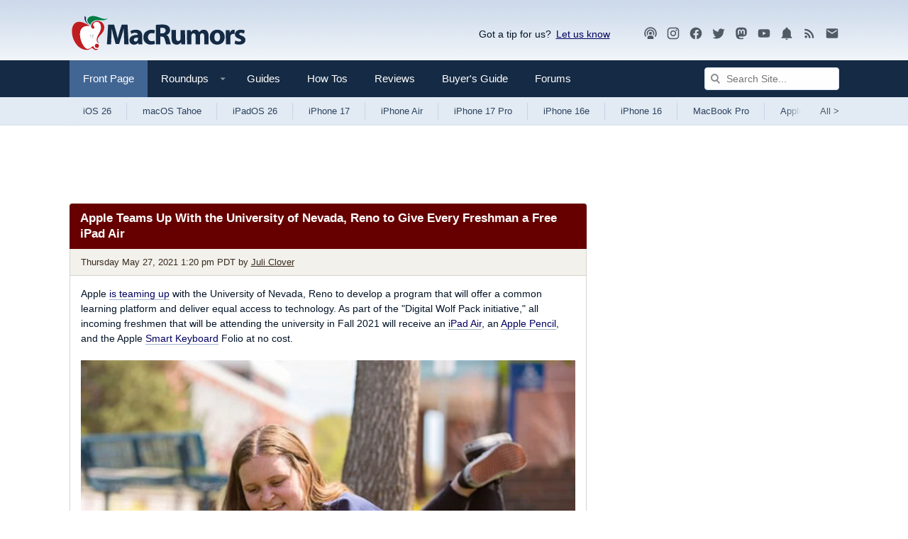

--- FILE ---
content_type: text/html; charset=UTF-8
request_url: https://www.macrumors.com/2021/05/27/apple-university-of-nevada-reno-ipad-air/
body_size: 23766
content:
<!DOCTYPE html>
<html class="no-js" id="html" lang="en">
    <head prefix="og: http://ogp.me/ns# fb: http://ogp.me/ns/fb# article: http://ogp.me/ns/article#">
        <meta http-equiv="Content-Type" content="text/html; charset=utf-8" />
        <meta name="viewport" content="width=device-width, initial-scale=1.0" />
        <meta http-equiv="X-UA-Compatible" content="IE=edge" />
        <style>@media (prefers-color-scheme: dark) {html{background:#000;} .button {background: #373737;}}@media (prefers-color-scheme: light) {html{background:#fff;} .button {background: #f2f1ec;}}</style>    
        <link rel="preconnect" href="https://images.macrumors.com">
        <link rel="preconnect" href="https://www.googletagmanager.com">
        <link rel="preconnect" href="https://s.skimresources.com">
        <link rel="preconnect" href="https://cdn.onthe.io">
        <link rel="preconnect" href="https://tt.onthe.io">
        <link rel="preconnect" href="https://www.google-analytics.com">
         
        <script>
        !function(){"use strict";var e=window.location.search.substring(1).split("&");const t=e=>e.replace(/\s/g,""),o=e=>new Promise((t=>{if(!("msCrypto"in window)&&"https:"===location.protocol&&"crypto"in window&&"TextEncoder"in window){const o=(new TextEncoder).encode(e);crypto.subtle.digest("SHA-256",o).then((e=>{const o=Array.from(new Uint8Array(e)).map((e=>("00"+e.toString(16)).slice(-2))).join("");t(o)}))}else t("")}));for(var n=0;n<e.length;n++){var r="adt_ei",i=decodeURIComponent(e[n]);if(0===i.indexOf(r)){var a=i.split(r+"=")[1];if((e=>{const t=e.match(/((?=([a-zA-Z0-9._!#$%+^&*()[\]<>-]+))\2@[a-zA-Z0-9._-]+\.[a-zA-Z0-9._-]+)/gi);return t?t[0]:""})(t(a.toLowerCase()))){o(a).then((t=>{t.length&&(localStorage.setItem(r,t),localStorage.setItem("adt_emsrc","url"),e.splice(n,1),history.replaceState(null,"","?"+e.join("&")))}));break}}}}();
        </script>
        
        <link rel="manifest"  href="/manifest.json" />
        <script data-cfasync="false">
            function getCookie(name) { for (var nameEQ = name + "=", ca = document.cookie.split(";"), i = 0; i < ca.length; i++) { for (var c = ca[i]; " " == c.charAt(0);)c = c.substring(1, c.length); if (0 == c.indexOf(nameEQ)) return c.substring(nameEQ.length, c.length) } return null }            
            function setCookie(name,value,days) {var expires = ""; if (days) {var date = new Date();date.setTime(date.getTime() + (days*24*60*60*1000)); expires = "; expires=" + date.toUTCString();} document.cookie = name + "=" + (value || "")  + expires + "; path=/" + ";domain=.macrumors.com";}
            function eraseCookie(name) {document.cookie = name+'=; Max-Age=-99999999;'+'; path=/' + ';domain=.macrumors.com';}
            function getUrlParamByName(name) { name = name.replace(/[\[]/, "\\[").replace(/[\]]/, "\\]"); var regex = new RegExp("[\\?&]" + name + "=([^&#]*)"), results = regex.exec(location.search); return null === results ? "" : decodeURIComponent(results[1].replace(/\+/g, " ")) }            
            function forumsUserCheck() { return  getCookie("xf_logged_in") }
            function hideAdsCheck() { if ( getUrlParamByName('ads') == 1) { setCookie('mr-showads','1',365); return false; } if ( getUrlParamByName('ads') == 2) { eraseCookie('mr-showads');} if (getCookie('mr-showads') == 1) {return false;} if ((getCookie('xf_contributor') >= 1) || (1==0)) return true; return false;}
            var forum_logged_in = forumsUserCheck();
            var status = (forum_logged_in ? getCookie('xf_contributor')==1 ? "contributor" : getCookie('xf_contributor')==2 ? "editor" : "logged-in" : "guest");            
            var mrDark = getCookie('mr-dark');

            var lightdark=false;
                if (mrDark == 1) {
                    lightdark=true;
                    
                        document.write('<link rel="stylesheet" type="text/css" href="https://www.macrumors.com/dist/dark/chunk-0.css?ver=d5618b42eb4e63ab10d7" data-colorscheme="dark" />');
                    
                } else if (mrDark == 2) {
                    
                        document.write('<link rel="stylesheet" type="text/css" href="https://www.macrumors.com/dist/chunk-0.css?ver=d5618b42eb4e63ab10d7" data-colorscheme="light" />');
                    
                } else {
                    try {
                        var light = window.matchMedia("(prefers-color-scheme: light)");
                        var dark = window.matchMedia("(prefers-color-scheme: dark)");
                        if (dark.matches) lightdark=true;
                        if (light.matches || dark.matches) {
                            
                                document.write('<link rel="stylesheet" type="text/css" href="https://www.macrumors.com/dist/chunk-0.css?ver=d5618b42eb4e63ab10d7" data-colorscheme="light" />');
                                document.write('<link rel="stylesheet" type="text/css" href="https://www.macrumors.com/dist/dark/chunk-0.css?ver=d5618b42eb4e63ab10d7" media="(prefers-color-scheme: dark)" data-colorscheme="dark" />');
                            
                        } else {
                            
                                document.write('<link rel="stylesheet" type="text/css" href="https://www.macrumors.com/dist/chunk-0.css?ver=d5618b42eb4e63ab10d7" data-colorscheme="default" />');
                            
                        }
                    } catch (e) {
                        
                            document.write('<link rel="stylesheet" type="text/css" href="https://www.macrumors.com/dist/chunk-0.css?ver=d5618b42eb4e63ab10d7" data-colorscheme="default" />');
                        
                    }
                }
                var mrWidth = getCookie('mr-fluid');
                if (mrWidth > 1) {
                    document.getElementById('html').className += ' fluid';
                }

                var hideFeatured = getCookie('mr-hidefeatured');
                if (hideFeatured > 0) {
                    document.getElementById('html').className += ' hideFeatured';
                }
            </script>
            
            <script>
              if (!hideAdsCheck())
                   {
                        (function(w, d) {
                            w.adthrive = w.adthrive || {};
                            w.adthrive.cmd = w.adthrive.cmd || [];
                            w.adthrive.plugin = 'adthrive-ads-1.0.40-manual';
                            w.adthrive.host = 'ads.adthrive.com';
                            w.adthrive.threshold = Math.floor(Math.random() * 100 + 1);
                            var s = d.createElement('script');
                            s.async = true;
                            s.referrerpolicy='no-referrer-when-downgrade';
                            s.src = 'https://' + w.adthrive.host + '/sites/5cefe139bf12e211182dda30/ads.min.js?referrer=' + w.encodeURIComponent(w.location.href) + '&threshold='+w.adthrive.threshold;
                            var n = d.getElementsByTagName('script')[0];
                            n.parentNode.insertBefore(s, n);
                        })(window, document);
                   }
                </script>
               	

            
            <script src="https://cdn.onesignal.com/sdks/OneSignalSDK.js" async="true"></script>
            <script> 
            if ( getUrlParamByName('pwa') > 0 || window.location.href.indexOf("/push/") > -1)
                {
                    var OneSignal = window.OneSignal || [];
                    OneSignal.push(function() {                   
                        OneSignal.init({
                            appId: "0a5d329d-664d-4253-9bdd-62f208e2ae79",
                        });
                    });
                }                           
            </script> 
            
        <meta name="robots" content="max-snippet:-1, max-image-preview:large, max-video-preview:-1"/><meta name="keywords" content="Education"/><meta name="description" content="Apple is teaming up with the University of Nevada, Reno to develop a program that will offer a common learning platform and deliver equal access to technology. As part of the &quot;Digital Wolf Pack initiative,&quot; all incoming freshmen that will be attending the university in Fall 2021 will receive an iPad Air, an Apple Pencil, and the Apple Smart Keyboard Folio at no cost."/><meta property="og:locale" content="en_US"/><meta property="og:site_name" content="MacRumors"/><meta property="og:title" content="Apple Teams Up With the University of Nevada, Reno to Give Every Freshman a Free iPad Air"/><meta property="og:type" content="article"/><meta property="og:url" content="https://www.macrumors.com/2021/05/27/apple-university-of-nevada-reno-ipad-air/"/><meta property="og:image" content="https://images.macrumors.com/t/L8tdK1tv_nJNEBQ5w24llDnLqgc=/1600x/article-new/2021/05/university-of-nevada-ipad-air.jpg"/><meta property="og:image:width" content="1600"/><meta property="og:image:height" content="900"/><meta property="og:description" content="Apple is teaming up with the University of Nevada, Reno to develop a program that will offer a common learning platform and deliver equal access to technology. As part of the &quot;Digital Wolf Pack initiative,&quot; all incoming freshmen that will be attending the university in Fall 2021 will receive an iPad Air, an Apple Pencil, and the Apple Smart Keyboard Folio at no cost."/><meta property="article:publisher" content="https://www.facebook.com/MacRumors/"/><meta name="twitter:card" content="summary_large_image"/><meta name="twitter:site" content="@macrumors"/><meta name="twitter:creator" content="@julipuli"/><meta name="twitter:title" content="Apple Teams Up With the University of Nevada, Reno to Give Every Freshman a Free iPad Air"/><meta name="twitter:description" content="Apple is teaming up with the University of Nevada, Reno to develop a program that will offer a common learning platform and deliver equal access to technology. As part of the &quot;Digital Wolf Pack initiative,&quot; all incoming freshmen that will be attending the university in Fall 2021 will receive an iPad Air, an Apple Pencil, and the Apple Smart Keyboard Folio at no cost."/><meta name="twitter:image" content="https://images.macrumors.com/t/L8tdK1tv_nJNEBQ5w24llDnLqgc=/1600x/article-new/2021/05/university-of-nevada-ipad-air.jpg"/><meta name="fediverse:creator" content="@julipuli@mastodon.social"/>
        <title>Apple Teams Up With the University of Nevada, Reno to Give Every Freshman a Free iPad Air - MacRumors</title>
        
        
        <link rel="canonical" href="https://www.macrumors.com/2021/05/27/apple-university-of-nevada-reno-ipad-air/"/>
        
        <noscript>
            
                <link rel="stylesheet" type="text/css" href="https://www.macrumors.com/dist/chunk-0.css?ver=d5618b42eb4e63ab10d7" />
            
            <style type="text/css">img.lazyload { display: none; }</style>
        </noscript>

        <meta property="fb:pages" content="49799578922" />
        <meta name="ahrefs-site-verification" content="a72900f53fffbfe703eb01511e7a0ccc7753bfdcfd3bbcfcf0c462e1bacb79c5" />
        <meta name="theme-color" content="#152a44" media="(max-width: 900px)"/>
        <meta name="theme-color" content="#cbd9ea" media="(prefers-color-scheme: light)"/>
        <meta name="theme-color" content="#1a1a1a" media="(prefers-color-scheme: dark)"/>
        <link rel="shortcut icon" href="https://images.macrumors.com/images-new/favicon.ico" sizes="48x48" type="image/x-icon" />
        <link rel="icon" type="image/png" sizes="32x32" href="https://images.macrumors.com/images-new/favicon-32x32.png">
        <link rel="icon" type="image/png" sizes="16x16" href="https://images.macrumors.com/images-new/favicon-16x16.png">
        <link rel="apple-touch-icon" href="https://images.macrumors.com/images-new/apple-touch-icon-blue.png" />
        <link rel="alternate" type="application/rss+xml" href="https://feeds.macrumors.com/MacRumors-All" title="All Mac Rumors Headlines" />
        <link rel="mask-icon" sizes="any" href="https://images.macrumors.com/images-new/icons/icon.svg" color="#c01d20" />

    <script type="application/ld+json">
{
    "@context": "https://schema.org/",
    "@type": "NewsArticle",
    "articleSection": "Apple News",
    "inLanguage": "en-US",
    "mainEntityOfPage": {
        "@type": "WebPage",
        "@id": "https://www.macrumors.com/2021/05/27/apple-university-of-nevada-reno-ipad-air/"
    },
    "headline": "Apple Teams Up With the University of Nevada, Reno to Give Every Freshman a Free iPad Air",
    "image": [
        {
            "@type": "ImageObject",
            "url": "https://images.macrumors.com/t/U7wdneDWTKIjtxNSHdgPkcijGkg=/1600x0/article-new/2021/05/university-of-nevada-ipad-air.jpg",
            "width": 1600,
            "height": 900
        },
        {
            "@type": "ImageObject",
            "url": "https://images.macrumors.com/t/iSLya9VWOGS7wmJh4q6Jitw4TX0=/1600x900/smart/article-new/2021/05/university-of-nevada-ipad-air.jpg",
            "width": 1600,
            "height": 900
        },
        {
            "@type": "ImageObject",
            "url": "https://images.macrumors.com/t/K9owTo_ncguXcmejhZWLsGkjMRI=/1600x1200/smart/article-new/2021/05/university-of-nevada-ipad-air.jpg",
            "width": 1600,
            "height": 1200
        },
        {
            "@type": "ImageObject",
            "url": "https://images.macrumors.com/t/RDVB-NNN3WOKLiGtniPquXUDqPk=/1200x1200/smart/article-new/2021/05/university-of-nevada-ipad-air.jpg",
            "width": 1200,
            "height": 1200
        }
    ],
    "datePublished": "2021-05-27T13:20:37-07:00",
    "dateModified": "2021-05-27T13:20:37-07:00",
    "author": {
        "@type": "Person",
        "name": "Juli Clover",
        "sameAs": "https://twitter.com/julipuli",
        "url": "https://www.macrumors.com/author/juli-clover/",
        "description": "Juli is the Managing Editor at MacRumors, and has been covering Apple news and rumors since 2010. She oversees MacRumors' guides, roundups, how tos, reviews, and giveaways in addition to covering daily news. Her work is regularly highlighted on Techmeme and cited by tech publications and news sites.  \r\n\r\nShe is a voracious reader, cinephile, gardener, and gamer, and she resides in California with her carnivorous plants. Juli can be reached at juli@macrumors.com or on Twitter."
    },
    "publisher": {
        "@type": "Organization",
        "name": "MacRumors",
        "description": "Apple News and Apple Rumors",
        "url": "https://www.macrumors.com/",
        "logo": {
            "@type": "ImageObject",
            "url": "https://images.macrumors.com/images-new/macrumors-amp-logo.png",
            "width": 394,
            "height": 60
        }
    },
    "description": "Apple is teaming up with the University of Nevada, Reno to develop a program that will offer a common learning platform and deliver equal access to..."
}
</script>

    
    
    
    
    <script async="true" src="https://cdn.onthe.io/io.js/Xt9Hi9oh92bW"></script><script >window._io_config = window._io_config || {};
                window._io_config["0.2.0"] = window._io_config["0.2.0"] || [];
                window._io_config["0.2.0"].push({
                    page_url: window.location.href,
                    page_url_canonical: "https://www.macrumors.com/2021/05/27/apple-university-of-nevada-reno-ipad-air/",
                    page_title: "Apple Teams Up With the University of Nevada, Reno to Give Every Freshman a Free iPad Air",
                    page_type: "article",
                    page_language: "en",
                    article_authors: ["Juli Clover"],
                    article_type: "news",
                    article_categories: ["Front Page", "Education"],
                    article_publication_date: "Thu, 27 May 2021 13:20:37 PDT",
                    user_status: status
                });</script>
</head>

    <body class="news cafemedia-no-footer-desktop-728 cafemedia-fewer">
        
        <noscript><iframe src="//www.googletagmanager.com/ns.html?id=GTM-NBTPJP"
        height="0" width="0" style="display:none;visibility:hidden" aria-hidden="true"></iframe></noscript>
        <script>(function(w,d,s,l,i){w[l]=w[l]||[];w[l].push({'gtm.start':
        new Date().getTime(),event:'gtm.js'});var f=d.getElementsByTagName(s)[0],
        j=d.createElement(s),dl=l!='dataLayer'?'&l='+l:'';j.async=true;j.src=
        '//www.googletagmanager.com/gtm.js?id='+i+dl;f.parentNode.insertBefore(j,f);
        })(window,document,'script','dataLayer','GTM-NBTPJP');</script>
        

        <div id="root"><a href="#maincontent" class="skipcontent--3ZC8EDEr">Skip to Content</a><div class="app--1VMnmaJb"><div class="contentWrap--qVat7btW"><header class="brand--35M9QOgB"><a class="logo--3YlV7WcM" id="logo" href="https://www.macrumors.com/" aria-label="MacRumors Home Page" title="Apple, Mac, iPhone, iPad News and Rumors"><img class="logoLight--wlF1nIFu" src="https://images.macrumors.com/images-new/macrumors-simple-logo-light.svg" width="250" height="71" alt="Mac Rumors"/><img class="logoDark--3fsTP8Ws" src="https://images.macrumors.com/images-new/macrumors-simple-logo-dark.svg" width="250" height="71" alt="Mac Rumors"/></a><div class="utility--a2XyrBRK"><div class="giveFeedback--l_KpRc1G">Got a tip for us?<span><a
                        href="mailto:tips@macrumors.com?Subject=MacRumors%20Submission"
                        onClick="window.sharePopupToggle(true); return false;"
                    >Let us know</a></span><div id="sharePopup">
	<ul>
	<li><b>a. <a href="mailto:tips@macrumors.com?Subject=MacRumors Submission">Send us an email</a></b></li>
	<li><b>b. <a href="https://www.macrumors.com/share.php">Anonymous form</a></b></li>
	<li id="closebox"><button onClick="sharePopupToggle(false); return false;">close</button></li>
	</ul>
</div>
</div><div class="socialMedia--3i9tSnAb location--logoBlock--bu4sXDMv"><a rel="noopener noreferrer" href="https://podcasts.apple.com/us/podcast/the-macrumors-show/id1602394741" title="MacRumors Show"><svg  class="mdi-icon " width="20" height="20" fill="currentColor" viewBox="0 0 24 24"><title>Podcast</title><path d="M17,18.25V21.5H7V18.25C7,16.87 9.24,15.75 12,15.75C14.76,15.75 17,16.87 17,18.25M12,5.5A6.5,6.5 0 0,1 18.5,12C18.5,13.25 18.15,14.42 17.54,15.41L16,14.04C16.32,13.43 16.5,12.73 16.5,12C16.5,9.5 14.5,7.5 12,7.5C9.5,7.5 7.5,9.5 7.5,12C7.5,12.73 7.68,13.43 8,14.04L6.46,15.41C5.85,14.42 5.5,13.25 5.5,12A6.5,6.5 0 0,1 12,5.5M12,1.5A10.5,10.5 0 0,1 22.5,12C22.5,14.28 21.77,16.39 20.54,18.11L19.04,16.76C19.96,15.4 20.5,13.76 20.5,12A8.5,8.5 0 0,0 12,3.5A8.5,8.5 0 0,0 3.5,12C3.5,13.76 4.04,15.4 4.96,16.76L3.46,18.11C2.23,16.39 1.5,14.28 1.5,12A10.5,10.5 0 0,1 12,1.5M12,9.5A2.5,2.5 0 0,1 14.5,12A2.5,2.5 0 0,1 12,14.5A2.5,2.5 0 0,1 9.5,12A2.5,2.5 0 0,1 12,9.5Z"></path></svg></a><a rel="noopener noreferrer" href="https://instagram.com/macrumors/" title="MacRumors on Instagram"><svg  class="mdi-icon " width="20" height="20" fill="currentColor" viewBox="0 0 24 24"><title>Instagram</title><path d="M7.8,2H16.2C19.4,2 22,4.6 22,7.8V16.2A5.8,5.8 0 0,1 16.2,22H7.8C4.6,22 2,19.4 2,16.2V7.8A5.8,5.8 0 0,1 7.8,2M7.6,4A3.6,3.6 0 0,0 4,7.6V16.4C4,18.39 5.61,20 7.6,20H16.4A3.6,3.6 0 0,0 20,16.4V7.6C20,5.61 18.39,4 16.4,4H7.6M17.25,5.5A1.25,1.25 0 0,1 18.5,6.75A1.25,1.25 0 0,1 17.25,8A1.25,1.25 0 0,1 16,6.75A1.25,1.25 0 0,1 17.25,5.5M12,7A5,5 0 0,1 17,12A5,5 0 0,1 12,17A5,5 0 0,1 7,12A5,5 0 0,1 12,7M12,9A3,3 0 0,0 9,12A3,3 0 0,0 12,15A3,3 0 0,0 15,12A3,3 0 0,0 12,9Z"></path></svg></a><a rel="noopener noreferrer" href="https://www.facebook.com/MacRumors" title="MacRumors FaceBook Page"><svg  class="mdi-icon " width="20" height="20" fill="currentColor" viewBox="0 0 24 24"><title>Facebook</title><path d="M12 2.04C6.5 2.04 2 6.53 2 12.06C2 17.06 5.66 21.21 10.44 21.96V14.96H7.9V12.06H10.44V9.85C10.44 7.34 11.93 5.96 14.22 5.96C15.31 5.96 16.45 6.15 16.45 6.15V8.62H15.19C13.95 8.62 13.56 9.39 13.56 10.18V12.06H16.34L15.89 14.96H13.56V21.96A10 10 0 0 0 22 12.06C22 6.53 17.5 2.04 12 2.04Z"></path></svg></a><a rel="noopener noreferrer" href="https://twitter.com/MacRumors" title="MacRumors on Twitter"><svg  class="mdi-icon " width="20" height="20" fill="currentColor" viewBox="0 0 24 24"><title>Twitter</title><path d="M22.46,6C21.69,6.35 20.86,6.58 20,6.69C20.88,6.16 21.56,5.32 21.88,4.31C21.05,4.81 20.13,5.16 19.16,5.36C18.37,4.5 17.26,4 16,4C13.65,4 11.73,5.92 11.73,8.29C11.73,8.63 11.77,8.96 11.84,9.27C8.28,9.09 5.11,7.38 3,4.79C2.63,5.42 2.42,6.16 2.42,6.94C2.42,8.43 3.17,9.75 4.33,10.5C3.62,10.5 2.96,10.3 2.38,10C2.38,10 2.38,10 2.38,10.03C2.38,12.11 3.86,13.85 5.82,14.24C5.46,14.34 5.08,14.39 4.69,14.39C4.42,14.39 4.15,14.36 3.89,14.31C4.43,16 6,17.26 7.89,17.29C6.43,18.45 4.58,19.13 2.56,19.13C2.22,19.13 1.88,19.11 1.54,19.07C3.44,20.29 5.7,21 8.12,21C16,21 20.33,14.46 20.33,8.79C20.33,8.6 20.33,8.42 20.32,8.23C21.16,7.63 21.88,6.87 22.46,6Z"></path></svg></a><a rel="me" href="https://mastodon.social/@macrumors" title="MacRumors on Mastodon"><svg  class="mdi-icon " width="20" height="20" fill="currentColor" viewBox="0 0 24 24"><title>Mastodon</title><path d="M20.94,14C20.66,15.41 18.5,16.96 15.97,17.26C14.66,17.41 13.37,17.56 12,17.5C9.75,17.39 8,16.96 8,16.96V17.58C8.32,19.8 10.22,19.93 12.03,20C13.85,20.05 15.47,19.54 15.47,19.54L15.55,21.19C15.55,21.19 14.27,21.87 12,22C10.75,22.07 9.19,21.97 7.38,21.5C3.46,20.45 2.78,16.26 2.68,12L2.67,8.57C2.67,4.23 5.5,2.96 5.5,2.96C6.95,2.3 9.41,2 11.97,2H12.03C14.59,2 17.05,2.3 18.5,2.96C18.5,2.96 21.33,4.23 21.33,8.57C21.33,8.57 21.37,11.78 20.94,14M18,8.91C18,7.83 17.7,7 17.15,6.35C16.59,5.72 15.85,5.39 14.92,5.39C13.86,5.39 13.05,5.8 12.5,6.62L12,7.5L11.5,6.62C10.94,5.8 10.14,5.39 9.07,5.39C8.15,5.39 7.41,5.72 6.84,6.35C6.29,7 6,7.83 6,8.91V14.17H8.1V9.06C8.1,8 8.55,7.44 9.46,7.44C10.46,7.44 10.96,8.09 10.96,9.37V12.16H13.03V9.37C13.03,8.09 13.53,7.44 14.54,7.44C15.44,7.44 15.89,8 15.89,9.06V14.17H18V8.91Z"></path></svg></a><a rel="noopener noreferrer" href="//www.youtube.com/macrumors" title="MacRumors YouTube Channel"><svg  class="mdi-icon " width="20" height="20" fill="currentColor" viewBox="0 0 24 24"><title>YouTube</title><path d="M10,15L15.19,12L10,9V15M21.56,7.17C21.69,7.64 21.78,8.27 21.84,9.07C21.91,9.87 21.94,10.56 21.94,11.16L22,12C22,14.19 21.84,15.8 21.56,16.83C21.31,17.73 20.73,18.31 19.83,18.56C19.36,18.69 18.5,18.78 17.18,18.84C15.88,18.91 14.69,18.94 13.59,18.94L12,19C7.81,19 5.2,18.84 4.17,18.56C3.27,18.31 2.69,17.73 2.44,16.83C2.31,16.36 2.22,15.73 2.16,14.93C2.09,14.13 2.06,13.44 2.06,12.84L2,12C2,9.81 2.16,8.2 2.44,7.17C2.69,6.27 3.27,5.69 4.17,5.44C4.64,5.31 5.5,5.22 6.82,5.16C8.12,5.09 9.31,5.06 10.41,5.06L12,5C16.19,5 18.8,5.16 19.83,5.44C20.73,5.69 21.31,6.27 21.56,7.17Z"></path></svg></a><a rel="noopener noreferrer" href="https://www.macrumors.com/push/" title="MacRumors Push Notifications"><svg  class="mdi-icon " width="20" height="20" fill="currentColor" viewBox="0 0 24 24"><title>Notifications</title><path d="M21,19V20H3V19L5,17V11C5,7.9 7.03,5.17 10,4.29C10,4.19 10,4.1 10,4A2,2 0 0,1 12,2A2,2 0 0,1 14,4C14,4.1 14,4.19 14,4.29C16.97,5.17 19,7.9 19,11V17L21,19M14,21A2,2 0 0,1 12,23A2,2 0 0,1 10,21"></path></svg></a><a rel="noopener noreferrer" href="https://feeds.macrumors.com/MacRumors-All" title="MacRumors RSS Feed"><svg  class="mdi-icon " width="20" height="20" fill="currentColor" viewBox="0 0 24 24"><title>RSS</title><path d="M6.18,15.64A2.18,2.18 0 0,1 8.36,17.82C8.36,19 7.38,20 6.18,20C5,20 4,19 4,17.82A2.18,2.18 0 0,1 6.18,15.64M4,4.44A15.56,15.56 0 0,1 19.56,20H16.73A12.73,12.73 0 0,0 4,7.27V4.44M4,10.1A9.9,9.9 0 0,1 13.9,20H11.07A7.07,7.07 0 0,0 4,12.93V10.1Z"></path></svg></a><a rel="noopener noreferrer" target="_blank" href="https://macrumors.us5.list-manage.com/subscribe?u=7d0106b433773bd0aef5828e0&amp;id=3989954cde" title="MacRumors Newsletter Signup"><svg  class="mdi-icon " width="20" height="20" fill="currentColor" viewBox="0 0 24 24"><title>Newsletter</title><path d="M20,8L12,13L4,8V6L12,11L20,6M20,4H4C2.89,4 2,4.89 2,6V18A2,2 0 0,0 4,20H20A2,2 0 0,0 22,18V6C22,4.89 21.1,4 20,4Z"></path></svg></a></div></div></header></div><nav class="navigation--OvbFtbNW noskim"><div class="primary--1a8mg7a_"><div class="contentWrap--qVat7btW"><div class="primaryInner--3QIb3zWn"><button class="menuTrigger--3W62TgxP" id="canvas-navigationTrigger" aria-expanded="false" aria-haspopup="true" aria-controls="canvas-navigation" aria-label="Open menu"><svg  class="mdi-icon " width="24" height="24" fill="currentColor" viewBox="0 0 24 24"><title>Open Menu</title><path d="M3,6H21V8H3V6M3,11H21V13H3V11M3,16H21V18H3V16Z"></path></svg></button><div class="mobileLogo--2KiG9vui"><a href="https://www.macrumors.com/" title="Apple, Mac, iPhone, iPad News and Rumors"><img src="https://images.macrumors.com/images-new/macrumors-simple-logo-dark.svg" width="200" height="57" alt="MacRumors"/></a></div><ul class="nav--1MeUHLb_"><li class="navItem--jN_ibxFS"><a href="https://www.macrumors.com/" class="navLink--11OrQ3LY active" title="Front">Front Page <span></span></a></li><li class="navItem--jN_ibxFS"><a class="js-dropdownTrigger trigger--1rlBBndn" data-contentid="roundupsMenu" href="/roundup/"><span class="navLink--11OrQ3LY hasDropdown--3aV9kYeB " title="Roundups">Roundups <svg class="mdi-icon dropdownIcon--1qeAbfUz"  width="18px" height="18px" fill="currentColor" viewBox="0 0 24 24"><title>Show Roundups</title><path d="M7,10L12,15L17,10H7Z"></path></svg><span></span></span></a><div class="menu--2u-bjKpv" id="roundupsMenu"><ul><li><a href="https://www.macrumors.com/roundup/airpods/">AirPods 4<img alt="" src="https://images.macrumors.com/images-new/1x1.trans.gif" class="lazyload" data-src="https://images.macrumors.com/article-new/2018/02/airpods-4-roundup-menu.png" width="56" height="39"/></a></li><li><a href="https://www.macrumors.com/roundup/airpods-max/">AirPods Max<img alt="" src="https://images.macrumors.com/images-new/1x1.trans.gif" class="lazyload" data-src="https://images.macrumors.com/article-new/2020/05/airpods-max-2024-roundup-menu.png" width="56" height="39"/></a></li><li><a href="https://www.macrumors.com/roundup/airpods-pro/">AirPods Pro 3<img alt="" src="https://images.macrumors.com/images-new/1x1.trans.gif" class="lazyload" data-src="https://images.macrumors.com/article-new/2019/10/airpods-pro-3-roundup-menu.png" width="56" height="39"/></a></li><li><a href="https://www.macrumors.com/roundup/best-apple-deals/">Apple Deals<img alt="" src="https://images.macrumors.com/images-new/1x1.trans.gif" class="lazyload" data-src="https://images.macrumors.com/article-new/2016/01/mrlogoroundup.png" width="56" height="39"/></a></li><li><a href="https://www.macrumors.com/roundup/apple-pay/">Apple Pay<img alt="" src="https://images.macrumors.com/images-new/1x1.trans.gif" class="lazyload" data-src="https://images.macrumors.com/article-new/2014/09/apple_pay_touch_roundup_menu.png" width="56" height="39"/></a></li><li><a href="https://www.macrumors.com/roundup/displays/">Apple Pro Display XDR<img alt="" src="https://images.macrumors.com/images-new/1x1.trans.gif" class="lazyload" data-src="https://images.macrumors.com/article-new/2013/10/apple_pro_display_xdr_roundup_menu.png" width="56" height="39"/></a></li><li><a href="https://www.macrumors.com/roundup/studio-display/">Apple Studio Display<img alt="" src="https://images.macrumors.com/images-new/1x1.trans.gif" class="lazyload" data-src="https://images.macrumors.com/article-new/2022/03/pro-display-xdr-roundup-menu.png" width="56" height="39"/></a></li><li><a href="https://www.macrumors.com/roundup/apple-tv/">Apple TV<img alt="" src="https://images.macrumors.com/images-new/1x1.trans.gif" class="lazyload" data-src="https://images.macrumors.com/article-new/2013/12/apple-tv-2022-roundup-menu.png" width="56" height="39"/></a></li><li><a href="https://www.macrumors.com/roundup/apple-vision-pro/">Apple Vision Pro<img alt="" src="https://images.macrumors.com/images-new/1x1.trans.gif" class="lazyload" data-src="https://images.macrumors.com/article-new/2016/02/apple-vision-pro-roundup-menu.png" width="56" height="39"/></a></li><li><a href="https://www.macrumors.com/roundup/apple-watch/">Apple Watch 11<img alt="" src="https://images.macrumors.com/images-new/1x1.trans.gif" class="lazyload" data-src="https://images.macrumors.com/article-new/2023/08/apple-watch-10-roundup-menu.png" width="56" height="39"/></a></li><li><a href="https://www.macrumors.com/roundup/apple-watch-se/">Apple Watch SE 3<img alt="" src="https://images.macrumors.com/images-new/1x1.trans.gif" class="lazyload" data-src="https://images.macrumors.com/article-new/2020/09/applewatchseroundup.png" width="56" height="39"/></a></li><li><a href="https://www.macrumors.com/roundup/apple-watch-ultra/">Apple Watch Ultra 3<img alt="" src="https://images.macrumors.com/images-new/1x1.trans.gif" class="lazyload" data-src="https://images.macrumors.com/article-new/2022/09/apple-watch-ultra-black-roundup-menu.png" width="56" height="39"/></a></li><li><a href="https://www.macrumors.com/roundup/carplay/">CarPlay<img alt="" src="https://images.macrumors.com/images-new/1x1.trans.gif" class="lazyload" data-src="https://images.macrumors.com/article-new/2015/02/carplay-icon-roundup-menu.png" width="56" height="39"/></a></li><li><a href="https://www.macrumors.com/roundup/homepod/">HomePod<img alt="" src="https://images.macrumors.com/images-new/1x1.trans.gif" class="lazyload" data-src="https://images.macrumors.com/article-new/2017/05/homepod_roundup_menu.png" width="56" height="39"/></a></li><li><a href="https://www.macrumors.com/roundup/homepod-mini/">HomePod mini<img alt="" src="https://images.macrumors.com/images-new/1x1.trans.gif" class="lazyload" data-src="https://images.macrumors.com/article-new/2020/10/homepodminiroundupmenu.png" width="56" height="39"/></a></li><li><a href="https://www.macrumors.com/roundup/imac/">iMac<img alt="" src="https://images.macrumors.com/images-new/1x1.trans.gif" class="lazyload" data-src="https://images.macrumors.com/article-new/2013/09/m4-imac-roundup-menu.png" width="56" height="39"/></a></li><li><a href="https://www.macrumors.com/roundup/ios-26/">iOS 26<img alt="" src="https://images.macrumors.com/images-new/1x1.trans.gif" class="lazyload" data-src="https://images.macrumors.com/article-new/2025/06/iOS-26-Menu-Icon.png" width="56" height="39"/></a></li><li><a href="https://www.macrumors.com/roundup/ipad/">iPad<img alt="" src="https://images.macrumors.com/images-new/1x1.trans.gif" class="lazyload" data-src="https://images.macrumors.com/article-new/2013/09/ipad-10-roundup-menu.png" width="56" height="39"/></a></li><li><a href="https://www.macrumors.com/roundup/ipad-air/">iPad Air <img alt="" src="https://images.macrumors.com/images-new/1x1.trans.gif" class="lazyload" data-src="https://images.macrumors.com/article-new/2019/03/ipad-air-m2-roundup-menu.png" width="56" height="39"/></a></li><li><a href="https://www.macrumors.com/roundup/ipad-mini/">iPad mini<img alt="" src="https://images.macrumors.com/images-new/1x1.trans.gif" class="lazyload" data-src="https://images.macrumors.com/article-new/2013/09/ipad-mini-7-roundup.menu_.png" width="56" height="39"/></a></li><li><a href="https://www.macrumors.com/roundup/ipad-pro/">iPad Pro<img alt="" src="https://images.macrumors.com/images-new/1x1.trans.gif" class="lazyload" data-src="https://images.macrumors.com/article-new/2018/11/ipad-pro-m4-roundup-menu.png" width="56" height="39"/></a></li><li><a href="https://www.macrumors.com/roundup/ipados-26/">iPadOS 26<img alt="" src="https://images.macrumors.com/images-new/1x1.trans.gif" class="lazyload" data-src="https://images.macrumors.com/article-new/2025/06/iPadOS-26-Menu-Icon.png" width="56" height="39"/></a></li><li><a href="https://www.macrumors.com/roundup/iphone-16/">iPhone 16<img alt="" src="https://images.macrumors.com/images-new/1x1.trans.gif" class="lazyload" data-src="https://images.macrumors.com/article-new/2023/03/iphone-16-blue-roundup-menu.png" width="56" height="39"/></a></li><li><a href="https://www.macrumors.com/roundup/iphone-16e/">iPhone 16e<img alt="" src="https://images.macrumors.com/images-new/1x1.trans.gif" class="lazyload" data-src="https://images.macrumors.com/article-new/2025/02/iphone-16e-roundup-menu.png" width="56" height="39"/></a></li><li><a href="https://www.macrumors.com/roundup/iphone-17/">iPhone 17<img alt="" src="https://images.macrumors.com/images-new/1x1.trans.gif" class="lazyload" data-src="https://images.macrumors.com/article-new/2024/06/iphone-17-purple-roundup-menu.png" width="56" height="39"/></a></li><li><a href="https://www.macrumors.com/roundup/iphone-17-pro/">iPhone 17 Pro<img alt="" src="https://images.macrumors.com/images-new/1x1.trans.gif" class="lazyload" data-src="https://images.macrumors.com/article-new/2025/02/iphone-17-pro-orange-roundup-menu.png" width="56" height="39"/></a></li><li><a href="https://www.macrumors.com/roundup/iphone-18/">iPhone 18<img alt="" src="https://images.macrumors.com/images-new/1x1.trans.gif" class="lazyload" data-src="https://images.macrumors.com/article-new/2025/05/iPhone-18-Menu-Icon.png" width="56" height="39"/></a></li><li><a href="https://www.macrumors.com/roundup/iphone-air/">iPhone Air<img alt="" src="https://images.macrumors.com/images-new/1x1.trans.gif" class="lazyload" data-src="https://images.macrumors.com/article-new/2025/02/iphone-air-lineup-roundup-menu.png" width="56" height="39"/></a></li><li><a href="https://www.macrumors.com/roundup/mac-mini/">Mac mini<img alt="" src="https://images.macrumors.com/images-new/1x1.trans.gif" class="lazyload" data-src="https://images.macrumors.com/article-new/2013/09/mac-mini-2024-roundup-menu.png" width="56" height="39"/></a></li><li><a href="https://www.macrumors.com/roundup/mac-pro/">Mac Pro<img alt="" src="https://images.macrumors.com/images-new/1x1.trans.gif" class="lazyload" data-src="https://images.macrumors.com/article-new/2013/09/mac_pro_2019_roundup_featured.png" width="56" height="39"/></a></li><li><a href="https://www.macrumors.com/roundup/mac-studio/">Mac Studio<img alt="" src="https://images.macrumors.com/images-new/1x1.trans.gif" class="lazyload" data-src="https://images.macrumors.com/article-new/2022/03/mac-studio-roundup-menu.png" width="56" height="39"/></a></li><li><a href="https://www.macrumors.com/roundup/macbook-air/">MacBook Air<img alt="" src="https://images.macrumors.com/images-new/1x1.trans.gif" class="lazyload" data-src="https://images.macrumors.com/article-new/2013/09/macbook-air-m2-roundup-menu.png" width="56" height="39"/></a></li><li><a href="https://www.macrumors.com/roundup/macbook-pro/">MacBook Pro<img alt="" src="https://images.macrumors.com/images-new/1x1.trans.gif" class="lazyload" data-src="https://images.macrumors.com/article-new/2013/09/space-black-2023-macbook-pro-roundup-menu.png" width="56" height="39"/></a></li><li><a href="https://www.macrumors.com/roundup/macos-26/">macOS Tahoe<img alt="" src="https://images.macrumors.com/images-new/1x1.trans.gif" class="lazyload" data-src="https://images.macrumors.com/article-new/2025/06/macOS-26-Menu-Icon.png" width="56" height="39"/></a></li><li><a href="https://www.macrumors.com/roundup/watchos-26/">watchOS 26<img alt="" src="https://images.macrumors.com/images-new/1x1.trans.gif" class="lazyload" data-src="https://images.macrumors.com/article-new/2025/06/watchOS-26-Menu-Icon.png" width="56" height="39"/></a></li></ul></div></li><li class="navItem--jN_ibxFS"><a class="navLink--11OrQ3LY " href="https://www.macrumors.com/guide/" title="Guides">Guides</a></li><li class="navItem--jN_ibxFS"><a class="navLink--11OrQ3LY " href="https://www.macrumors.com/how-to/" title="How Tos">How Tos</a></li><li class="navItem--jN_ibxFS"><a class="navLink--11OrQ3LY " href="https://www.macrumors.com/review/" title="Reviews">Reviews</a></li><li class="navItem--jN_ibxFS"><a class="navLink--11OrQ3LY " href="https://buyersguide.macrumors.com/" title="Buyer&#x27;s Guide">Buyer&#x27;s Guide</a></li><li class="navItem--jN_ibxFS"><a id="ForumsBadge" class="navLink--11OrQ3LY badgeDesktop" href="https://forums.macrumors.com/" title="Forums" data-badge="">Forums</a></li></ul><div class="navOpposite--1-H17pZw"><div class="socialMedia--3i9tSnAb location--nav--1dPl47Cu"><a rel="noopener noreferrer" href="https://podcasts.apple.com/us/podcast/the-macrumors-show/id1602394741" title="MacRumors Show"><svg  class="mdi-icon " width="20" height="20" fill="currentColor" viewBox="0 0 24 24"><title>Podcast</title><path d="M17,18.25V21.5H7V18.25C7,16.87 9.24,15.75 12,15.75C14.76,15.75 17,16.87 17,18.25M12,5.5A6.5,6.5 0 0,1 18.5,12C18.5,13.25 18.15,14.42 17.54,15.41L16,14.04C16.32,13.43 16.5,12.73 16.5,12C16.5,9.5 14.5,7.5 12,7.5C9.5,7.5 7.5,9.5 7.5,12C7.5,12.73 7.68,13.43 8,14.04L6.46,15.41C5.85,14.42 5.5,13.25 5.5,12A6.5,6.5 0 0,1 12,5.5M12,1.5A10.5,10.5 0 0,1 22.5,12C22.5,14.28 21.77,16.39 20.54,18.11L19.04,16.76C19.96,15.4 20.5,13.76 20.5,12A8.5,8.5 0 0,0 12,3.5A8.5,8.5 0 0,0 3.5,12C3.5,13.76 4.04,15.4 4.96,16.76L3.46,18.11C2.23,16.39 1.5,14.28 1.5,12A10.5,10.5 0 0,1 12,1.5M12,9.5A2.5,2.5 0 0,1 14.5,12A2.5,2.5 0 0,1 12,14.5A2.5,2.5 0 0,1 9.5,12A2.5,2.5 0 0,1 12,9.5Z"></path></svg></a><a rel="noopener noreferrer" href="https://instagram.com/macrumors/" title="MacRumors on Instagram"><svg  class="mdi-icon " width="20" height="20" fill="currentColor" viewBox="0 0 24 24"><title>Instagram</title><path d="M7.8,2H16.2C19.4,2 22,4.6 22,7.8V16.2A5.8,5.8 0 0,1 16.2,22H7.8C4.6,22 2,19.4 2,16.2V7.8A5.8,5.8 0 0,1 7.8,2M7.6,4A3.6,3.6 0 0,0 4,7.6V16.4C4,18.39 5.61,20 7.6,20H16.4A3.6,3.6 0 0,0 20,16.4V7.6C20,5.61 18.39,4 16.4,4H7.6M17.25,5.5A1.25,1.25 0 0,1 18.5,6.75A1.25,1.25 0 0,1 17.25,8A1.25,1.25 0 0,1 16,6.75A1.25,1.25 0 0,1 17.25,5.5M12,7A5,5 0 0,1 17,12A5,5 0 0,1 12,17A5,5 0 0,1 7,12A5,5 0 0,1 12,7M12,9A3,3 0 0,0 9,12A3,3 0 0,0 12,15A3,3 0 0,0 15,12A3,3 0 0,0 12,9Z"></path></svg></a><a rel="noopener noreferrer" href="https://www.facebook.com/MacRumors" title="MacRumors FaceBook Page"><svg  class="mdi-icon " width="20" height="20" fill="currentColor" viewBox="0 0 24 24"><title>Facebook</title><path d="M12 2.04C6.5 2.04 2 6.53 2 12.06C2 17.06 5.66 21.21 10.44 21.96V14.96H7.9V12.06H10.44V9.85C10.44 7.34 11.93 5.96 14.22 5.96C15.31 5.96 16.45 6.15 16.45 6.15V8.62H15.19C13.95 8.62 13.56 9.39 13.56 10.18V12.06H16.34L15.89 14.96H13.56V21.96A10 10 0 0 0 22 12.06C22 6.53 17.5 2.04 12 2.04Z"></path></svg></a><a rel="noopener noreferrer" href="https://twitter.com/MacRumors" title="MacRumors on Twitter"><svg  class="mdi-icon " width="20" height="20" fill="currentColor" viewBox="0 0 24 24"><title>Twitter</title><path d="M22.46,6C21.69,6.35 20.86,6.58 20,6.69C20.88,6.16 21.56,5.32 21.88,4.31C21.05,4.81 20.13,5.16 19.16,5.36C18.37,4.5 17.26,4 16,4C13.65,4 11.73,5.92 11.73,8.29C11.73,8.63 11.77,8.96 11.84,9.27C8.28,9.09 5.11,7.38 3,4.79C2.63,5.42 2.42,6.16 2.42,6.94C2.42,8.43 3.17,9.75 4.33,10.5C3.62,10.5 2.96,10.3 2.38,10C2.38,10 2.38,10 2.38,10.03C2.38,12.11 3.86,13.85 5.82,14.24C5.46,14.34 5.08,14.39 4.69,14.39C4.42,14.39 4.15,14.36 3.89,14.31C4.43,16 6,17.26 7.89,17.29C6.43,18.45 4.58,19.13 2.56,19.13C2.22,19.13 1.88,19.11 1.54,19.07C3.44,20.29 5.7,21 8.12,21C16,21 20.33,14.46 20.33,8.79C20.33,8.6 20.33,8.42 20.32,8.23C21.16,7.63 21.88,6.87 22.46,6Z"></path></svg></a><a rel="me" href="https://mastodon.social/@macrumors" title="MacRumors on Mastodon"><svg  class="mdi-icon " width="20" height="20" fill="currentColor" viewBox="0 0 24 24"><title>Mastodon</title><path d="M20.94,14C20.66,15.41 18.5,16.96 15.97,17.26C14.66,17.41 13.37,17.56 12,17.5C9.75,17.39 8,16.96 8,16.96V17.58C8.32,19.8 10.22,19.93 12.03,20C13.85,20.05 15.47,19.54 15.47,19.54L15.55,21.19C15.55,21.19 14.27,21.87 12,22C10.75,22.07 9.19,21.97 7.38,21.5C3.46,20.45 2.78,16.26 2.68,12L2.67,8.57C2.67,4.23 5.5,2.96 5.5,2.96C6.95,2.3 9.41,2 11.97,2H12.03C14.59,2 17.05,2.3 18.5,2.96C18.5,2.96 21.33,4.23 21.33,8.57C21.33,8.57 21.37,11.78 20.94,14M18,8.91C18,7.83 17.7,7 17.15,6.35C16.59,5.72 15.85,5.39 14.92,5.39C13.86,5.39 13.05,5.8 12.5,6.62L12,7.5L11.5,6.62C10.94,5.8 10.14,5.39 9.07,5.39C8.15,5.39 7.41,5.72 6.84,6.35C6.29,7 6,7.83 6,8.91V14.17H8.1V9.06C8.1,8 8.55,7.44 9.46,7.44C10.46,7.44 10.96,8.09 10.96,9.37V12.16H13.03V9.37C13.03,8.09 13.53,7.44 14.54,7.44C15.44,7.44 15.89,8 15.89,9.06V14.17H18V8.91Z"></path></svg></a><a rel="noopener noreferrer" href="//www.youtube.com/macrumors" title="MacRumors YouTube Channel"><svg  class="mdi-icon " width="20" height="20" fill="currentColor" viewBox="0 0 24 24"><title>YouTube</title><path d="M10,15L15.19,12L10,9V15M21.56,7.17C21.69,7.64 21.78,8.27 21.84,9.07C21.91,9.87 21.94,10.56 21.94,11.16L22,12C22,14.19 21.84,15.8 21.56,16.83C21.31,17.73 20.73,18.31 19.83,18.56C19.36,18.69 18.5,18.78 17.18,18.84C15.88,18.91 14.69,18.94 13.59,18.94L12,19C7.81,19 5.2,18.84 4.17,18.56C3.27,18.31 2.69,17.73 2.44,16.83C2.31,16.36 2.22,15.73 2.16,14.93C2.09,14.13 2.06,13.44 2.06,12.84L2,12C2,9.81 2.16,8.2 2.44,7.17C2.69,6.27 3.27,5.69 4.17,5.44C4.64,5.31 5.5,5.22 6.82,5.16C8.12,5.09 9.31,5.06 10.41,5.06L12,5C16.19,5 18.8,5.16 19.83,5.44C20.73,5.69 21.31,6.27 21.56,7.17Z"></path></svg></a><a rel="noopener noreferrer" href="https://www.macrumors.com/push/" title="MacRumors Push Notifications"><svg  class="mdi-icon " width="20" height="20" fill="currentColor" viewBox="0 0 24 24"><title>Notifications</title><path d="M21,19V20H3V19L5,17V11C5,7.9 7.03,5.17 10,4.29C10,4.19 10,4.1 10,4A2,2 0 0,1 12,2A2,2 0 0,1 14,4C14,4.1 14,4.19 14,4.29C16.97,5.17 19,7.9 19,11V17L21,19M14,21A2,2 0 0,1 12,23A2,2 0 0,1 10,21"></path></svg></a><a rel="noopener noreferrer" href="https://feeds.macrumors.com/MacRumors-All" title="MacRumors RSS Feed"><svg  class="mdi-icon " width="20" height="20" fill="currentColor" viewBox="0 0 24 24"><title>RSS</title><path d="M6.18,15.64A2.18,2.18 0 0,1 8.36,17.82C8.36,19 7.38,20 6.18,20C5,20 4,19 4,17.82A2.18,2.18 0 0,1 6.18,15.64M4,4.44A15.56,15.56 0 0,1 19.56,20H16.73A12.73,12.73 0 0,0 4,7.27V4.44M4,10.1A9.9,9.9 0 0,1 13.9,20H11.07A7.07,7.07 0 0,0 4,12.93V10.1Z"></path></svg></a><a rel="noopener noreferrer" target="_blank" href="https://macrumors.us5.list-manage.com/subscribe?u=7d0106b433773bd0aef5828e0&amp;id=3989954cde" title="MacRumors Newsletter Signup"><svg  class="mdi-icon " width="20" height="20" fill="currentColor" viewBox="0 0 24 24"><title>Newsletter</title><path d="M20,8L12,13L4,8V6L12,11L20,6M20,4H4C2.89,4 2,4.89 2,6V18A2,2 0 0,0 4,20H20A2,2 0 0,0 22,18V6C22,4.89 21.1,4 20,4Z"></path></svg></a></div><a id="ForumsBadgeMobile" href="https://forums.macrumors.com" title="MacRumors Forums" class="badgeMobile" data-badge=""><svg class="mdi-icon forumIcon--2j_v6CVW"  width="24" height="24" fill="currentColor" viewBox="0 0 24 24"><title>Visit Forums</title><path d="M15,4V11H5.17L4,12.17V4H15M16,2H3A1,1 0 0,0 2,3V17L6,13H16A1,1 0 0,0 17,12V3A1,1 0 0,0 16,2M21,6H19V15H6V17A1,1 0 0,0 7,18H18L22,22V7A1,1 0 0,0 21,6Z"></path></svg></a><label for="searchform"><button class="js-searchTrigger searchButton--1nZthm4q"><svg class="mdi-icon searchIcon--1IFPvcWw"  width="24" height="24" fill="currentColor" viewBox="0 0 24 24"><title>Search</title><path d="M9.5,3A6.5,6.5 0 0,1 16,9.5C16,11.11 15.41,12.59 14.44,13.73L14.71,14H15.5L20.5,19L19,20.5L14,15.5V14.71L13.73,14.44C12.59,15.41 11.11,16 9.5,16A6.5,6.5 0 0,1 3,9.5A6.5,6.5 0 0,1 9.5,3M9.5,5C7,5 5,7 5,9.5C5,12 7,14 9.5,14C12,14 14,12 14,9.5C14,7 12,5 9.5,5Z"></path></svg></button></label><div class="search--2EH01cnb"><form class="searchForm--3JuDLM1D" action="https://www.macrumors.com/search/"><input type="text" id="searchform" name="s" size="20" placeholder="Search Site..." title="Search Site" aria-label="Search Site"/><input type="submit" class="submitButton--3zqlGEoI" value="Submit"/></form><svg class="mdi-icon js-searchTrigger closeIcon--1D9XIa8i"  width="24" height="24" fill="currentColor" viewBox="0 0 24 24"><title>Close Search</title><path d="M19,6.41L17.59,5L12,10.59L6.41,5L5,6.41L10.59,12L5,17.59L6.41,19L12,13.41L17.59,19L19,17.59L13.41,12L19,6.41Z"></path></svg></div><button class="sidebarTrigger--bwV2vHT1" id="canvas-sidebarTrigger"><svg  class="mdi-icon " width="24" height="24" fill="currentColor" viewBox="0 0 24 24"><title>Open Sidebar</title><path d="M6,2H18A2,2 0 0,1 20,4V20A2,2 0 0,1 18,22H6A2,2 0 0,1 4,20V4A2,2 0 0,1 6,2M14,8V16H18V8H14Z"></path></svg></button></div></div></div></div><div class="secondary--2SVUcmMQ"><div class="contentWrap--qVat7btW"><div class="secondaryInner--3aKZ5pS5"><ul class="navList--3y_g1SeZ" id="roundups-desktop"><li class="navLink--11fIhiPx"><a href="https://www.macrumors.com/roundup/ios-26/">iOS 26</a></li><li class="navLink--11fIhiPx"><a href="https://www.macrumors.com/roundup/macos-26/">macOS Tahoe</a></li><li class="navLink--11fIhiPx"><a href="https://www.macrumors.com/roundup/ipados-26/">iPadOS 26</a></li><li class="navLink--11fIhiPx"><a href="https://www.macrumors.com/roundup/iphone-17/">iPhone 17</a></li><li class="navLink--11fIhiPx"><a href="https://www.macrumors.com/roundup/iphone-air/">iPhone Air</a></li><li class="navLink--11fIhiPx"><a href="https://www.macrumors.com/roundup/iphone-17-pro/">iPhone 17 Pro</a></li><li class="navLink--11fIhiPx"><a href="https://www.macrumors.com/roundup/iphone-16e/">iPhone 16e</a></li><li class="navLink--11fIhiPx"><a href="https://www.macrumors.com/roundup/iphone-16/">iPhone 16</a></li><li class="navLink--11fIhiPx"><a href="https://www.macrumors.com/roundup/macbook-pro/">MacBook Pro</a></li><li class="navLink--11fIhiPx"><a href="https://www.macrumors.com/roundup/apple-vision-pro/">Apple Vision Pro</a></li><li class="navLink--11fIhiPx"><a href="https://www.macrumors.com/roundup/imac/">iMac</a></li><li class="navLink--11fIhiPx"><a href="https://www.macrumors.com/roundup/mac-mini/">Mac mini</a></li><li class="navLink--11fIhiPx"><a href="https://www.macrumors.com/roundup/homepod/">HomePod</a></li><li class="navLink--11fIhiPx"><a href="https://www.macrumors.com/roundup/apple-tv/">Apple TV</a></li><li class="navLink--11fIhiPx"><a href="https://www.macrumors.com/roundup/ipad-pro/">iPad Pro</a></li><li class="navLink--11fIhiPx"><a href="https://www.macrumors.com/roundup/airpods/">AirPods 4</a></li><li class="navLink--11fIhiPx"><a href="https://www.macrumors.com/roundup/displays/">Apple Pro Display XDR</a></li><li class="navLink--11fIhiPx"><a href="https://www.macrumors.com/roundup/apple-watch-ultra/">Apple Watch Ultra 3</a></li><li class="navLink--11fIhiPx"><a href="https://www.macrumors.com/roundup/homepod-mini/">HomePod mini</a></li><li class="navLink--11fIhiPx"><a href="https://www.macrumors.com/roundup/mac-pro/">Mac Pro</a></li><li class="navLink--11fIhiPx"><a href="https://www.macrumors.com/roundup/macbook-air/">MacBook Air</a></li><li class="navLink--11fIhiPx"><a href="https://www.macrumors.com/roundup/ipad/">iPad</a></li><li class="navLink--11fIhiPx"><a href="https://www.macrumors.com/roundup/airpods-max/">AirPods Max</a></li><li class="navLink--11fIhiPx"><a href="https://www.macrumors.com/roundup/airpods-pro/">AirPods Pro 3</a></li><li class="navLink--11fIhiPx"><a href="https://www.macrumors.com/roundup/best-apple-deals/">Apple Deals</a></li><li class="navLink--11fIhiPx"><a href="https://www.macrumors.com/roundup/studio-display/">Apple Studio Display</a></li><li class="navLink--11fIhiPx"><a href="https://www.macrumors.com/roundup/apple-watch/">Apple Watch 11</a></li><li class="navLink--11fIhiPx"><a href="https://www.macrumors.com/roundup/apple-watch-se/">Apple Watch SE 3</a></li><li class="navLink--11fIhiPx"><a href="https://www.macrumors.com/roundup/mac-studio/">Mac Studio</a></li><li class="navLink--11fIhiPx"><a href="https://www.macrumors.com/roundup/ipad-air/">iPad Air </a></li><li class="navLink--11fIhiPx"><a href="https://www.macrumors.com/roundup/ipad-mini/">iPad mini</a></li><li class="navLink--11fIhiPx"><a href="https://www.macrumors.com/roundup/iphone-18/">iPhone 18</a></li><li class="navLink--11fIhiPx"><a href="https://www.macrumors.com/roundup/carplay/">CarPlay</a></li><li class="navLink--11fIhiPx"><a href="https://www.macrumors.com/roundup/apple-pay/">Apple Pay</a></li><li class="navLink--11fIhiPx"><a href="https://www.macrumors.com/roundup/watchos-26/">watchOS 26</a></li></ul><div class="navLink--11fIhiPx last--24pGG3CQ"><a title="View all Roundups" aria-label="View roundup index" href="https://www.macrumors.com/roundup/">All <span aria-hidden="true">&gt;</span></a></div></div></div></div><script data-cfasync="false">if (!hideAdsCheck() && window.forum_logged_in) { document.write('<div class="tertiary logged-in"></div>'); }
            if (!hideAdsCheck() && !window.forum_logged_in) { document.write('<div class="tertiary"></div>'); }</script></nav><div tabindex="-1" id="canvas-navigation" class="canvasWrapper--22wXRHxF"><div class="canvas--3S7tSCSP"><ul class="nav--3_YL6Vgc"><li id="front"><a href="https://www.macrumors.com/" class="navLink--1FzSc9lr active--uutyFRYO" title="Front">Front Page <span></span></a></li><li id="roundups"><a href="https://www.macrumors.com/roundup/" class="navLink--1FzSc9lr" title="Roundups">Roundups <span></span></a></li><li><a class="navLink--1FzSc9lr" href="https://www.macrumors.com/guide/" title="Guides">Guides</a></li><li><a class="navLink--1FzSc9lr" href="https://www.macrumors.com/how-to/" title="How Tos">How Tos</a></li><li><a class="navLink--1FzSc9lr" href="https://www.macrumors.com/review/" title="Reviews">Reviews</a></li><li><a class="navLink--1FzSc9lr" href="https://buyersguide.macrumors.com/" title="Buyer&#x27;s Guide">Buyer&#x27;s Guide</a></li><li><a class="navLink--1FzSc9lr" href="https://www.macrumors.com/guide/upcoming-apple-products/" title="Upcoming Products">Upcoming Products</a></li><li><a class="navLink--1FzSc9lr" href="https://forums.macrumors.com/" title="Forums">Forums</a></li><li><a class="navLink--1FzSc9lr separator--1FohBo85" href="https://www.macrumors.com/archive/" title="Story Archive">Archives</a></li><li><a class="navLink--1FzSc9lr" href="mailto:tips@macrumors.com" title="Contact Us / Tips">Tips / Contact Us</a></li><li><div class="socialMedia--3i9tSnAb location--mobile--1fei6xco"><a rel="noopener noreferrer" href="https://podcasts.apple.com/us/podcast/the-macrumors-show/id1602394741" title="MacRumors Show"><svg  class="mdi-icon " width="20" height="20" fill="currentColor" viewBox="0 0 24 24"><title>Podcast</title><path d="M17,18.25V21.5H7V18.25C7,16.87 9.24,15.75 12,15.75C14.76,15.75 17,16.87 17,18.25M12,5.5A6.5,6.5 0 0,1 18.5,12C18.5,13.25 18.15,14.42 17.54,15.41L16,14.04C16.32,13.43 16.5,12.73 16.5,12C16.5,9.5 14.5,7.5 12,7.5C9.5,7.5 7.5,9.5 7.5,12C7.5,12.73 7.68,13.43 8,14.04L6.46,15.41C5.85,14.42 5.5,13.25 5.5,12A6.5,6.5 0 0,1 12,5.5M12,1.5A10.5,10.5 0 0,1 22.5,12C22.5,14.28 21.77,16.39 20.54,18.11L19.04,16.76C19.96,15.4 20.5,13.76 20.5,12A8.5,8.5 0 0,0 12,3.5A8.5,8.5 0 0,0 3.5,12C3.5,13.76 4.04,15.4 4.96,16.76L3.46,18.11C2.23,16.39 1.5,14.28 1.5,12A10.5,10.5 0 0,1 12,1.5M12,9.5A2.5,2.5 0 0,1 14.5,12A2.5,2.5 0 0,1 12,14.5A2.5,2.5 0 0,1 9.5,12A2.5,2.5 0 0,1 12,9.5Z"></path></svg></a><a rel="noopener noreferrer" href="https://instagram.com/macrumors/" title="MacRumors on Instagram"><svg  class="mdi-icon " width="20" height="20" fill="currentColor" viewBox="0 0 24 24"><title>Instagram</title><path d="M7.8,2H16.2C19.4,2 22,4.6 22,7.8V16.2A5.8,5.8 0 0,1 16.2,22H7.8C4.6,22 2,19.4 2,16.2V7.8A5.8,5.8 0 0,1 7.8,2M7.6,4A3.6,3.6 0 0,0 4,7.6V16.4C4,18.39 5.61,20 7.6,20H16.4A3.6,3.6 0 0,0 20,16.4V7.6C20,5.61 18.39,4 16.4,4H7.6M17.25,5.5A1.25,1.25 0 0,1 18.5,6.75A1.25,1.25 0 0,1 17.25,8A1.25,1.25 0 0,1 16,6.75A1.25,1.25 0 0,1 17.25,5.5M12,7A5,5 0 0,1 17,12A5,5 0 0,1 12,17A5,5 0 0,1 7,12A5,5 0 0,1 12,7M12,9A3,3 0 0,0 9,12A3,3 0 0,0 12,15A3,3 0 0,0 15,12A3,3 0 0,0 12,9Z"></path></svg></a><a rel="noopener noreferrer" href="https://www.facebook.com/MacRumors" title="MacRumors FaceBook Page"><svg  class="mdi-icon " width="20" height="20" fill="currentColor" viewBox="0 0 24 24"><title>Facebook</title><path d="M12 2.04C6.5 2.04 2 6.53 2 12.06C2 17.06 5.66 21.21 10.44 21.96V14.96H7.9V12.06H10.44V9.85C10.44 7.34 11.93 5.96 14.22 5.96C15.31 5.96 16.45 6.15 16.45 6.15V8.62H15.19C13.95 8.62 13.56 9.39 13.56 10.18V12.06H16.34L15.89 14.96H13.56V21.96A10 10 0 0 0 22 12.06C22 6.53 17.5 2.04 12 2.04Z"></path></svg></a><a rel="noopener noreferrer" href="https://twitter.com/MacRumors" title="MacRumors on Twitter"><svg  class="mdi-icon " width="20" height="20" fill="currentColor" viewBox="0 0 24 24"><title>Twitter</title><path d="M22.46,6C21.69,6.35 20.86,6.58 20,6.69C20.88,6.16 21.56,5.32 21.88,4.31C21.05,4.81 20.13,5.16 19.16,5.36C18.37,4.5 17.26,4 16,4C13.65,4 11.73,5.92 11.73,8.29C11.73,8.63 11.77,8.96 11.84,9.27C8.28,9.09 5.11,7.38 3,4.79C2.63,5.42 2.42,6.16 2.42,6.94C2.42,8.43 3.17,9.75 4.33,10.5C3.62,10.5 2.96,10.3 2.38,10C2.38,10 2.38,10 2.38,10.03C2.38,12.11 3.86,13.85 5.82,14.24C5.46,14.34 5.08,14.39 4.69,14.39C4.42,14.39 4.15,14.36 3.89,14.31C4.43,16 6,17.26 7.89,17.29C6.43,18.45 4.58,19.13 2.56,19.13C2.22,19.13 1.88,19.11 1.54,19.07C3.44,20.29 5.7,21 8.12,21C16,21 20.33,14.46 20.33,8.79C20.33,8.6 20.33,8.42 20.32,8.23C21.16,7.63 21.88,6.87 22.46,6Z"></path></svg></a><a rel="me" href="https://mastodon.social/@macrumors" title="MacRumors on Mastodon"><svg  class="mdi-icon " width="20" height="20" fill="currentColor" viewBox="0 0 24 24"><title>Mastodon</title><path d="M20.94,14C20.66,15.41 18.5,16.96 15.97,17.26C14.66,17.41 13.37,17.56 12,17.5C9.75,17.39 8,16.96 8,16.96V17.58C8.32,19.8 10.22,19.93 12.03,20C13.85,20.05 15.47,19.54 15.47,19.54L15.55,21.19C15.55,21.19 14.27,21.87 12,22C10.75,22.07 9.19,21.97 7.38,21.5C3.46,20.45 2.78,16.26 2.68,12L2.67,8.57C2.67,4.23 5.5,2.96 5.5,2.96C6.95,2.3 9.41,2 11.97,2H12.03C14.59,2 17.05,2.3 18.5,2.96C18.5,2.96 21.33,4.23 21.33,8.57C21.33,8.57 21.37,11.78 20.94,14M18,8.91C18,7.83 17.7,7 17.15,6.35C16.59,5.72 15.85,5.39 14.92,5.39C13.86,5.39 13.05,5.8 12.5,6.62L12,7.5L11.5,6.62C10.94,5.8 10.14,5.39 9.07,5.39C8.15,5.39 7.41,5.72 6.84,6.35C6.29,7 6,7.83 6,8.91V14.17H8.1V9.06C8.1,8 8.55,7.44 9.46,7.44C10.46,7.44 10.96,8.09 10.96,9.37V12.16H13.03V9.37C13.03,8.09 13.53,7.44 14.54,7.44C15.44,7.44 15.89,8 15.89,9.06V14.17H18V8.91Z"></path></svg></a><a rel="noopener noreferrer" href="//www.youtube.com/macrumors" title="MacRumors YouTube Channel"><svg  class="mdi-icon " width="20" height="20" fill="currentColor" viewBox="0 0 24 24"><title>YouTube</title><path d="M10,15L15.19,12L10,9V15M21.56,7.17C21.69,7.64 21.78,8.27 21.84,9.07C21.91,9.87 21.94,10.56 21.94,11.16L22,12C22,14.19 21.84,15.8 21.56,16.83C21.31,17.73 20.73,18.31 19.83,18.56C19.36,18.69 18.5,18.78 17.18,18.84C15.88,18.91 14.69,18.94 13.59,18.94L12,19C7.81,19 5.2,18.84 4.17,18.56C3.27,18.31 2.69,17.73 2.44,16.83C2.31,16.36 2.22,15.73 2.16,14.93C2.09,14.13 2.06,13.44 2.06,12.84L2,12C2,9.81 2.16,8.2 2.44,7.17C2.69,6.27 3.27,5.69 4.17,5.44C4.64,5.31 5.5,5.22 6.82,5.16C8.12,5.09 9.31,5.06 10.41,5.06L12,5C16.19,5 18.8,5.16 19.83,5.44C20.73,5.69 21.31,6.27 21.56,7.17Z"></path></svg></a><a rel="noopener noreferrer" href="https://www.macrumors.com/push/" title="MacRumors Push Notifications"><svg  class="mdi-icon " width="20" height="20" fill="currentColor" viewBox="0 0 24 24"><title>Notifications</title><path d="M21,19V20H3V19L5,17V11C5,7.9 7.03,5.17 10,4.29C10,4.19 10,4.1 10,4A2,2 0 0,1 12,2A2,2 0 0,1 14,4C14,4.1 14,4.19 14,4.29C16.97,5.17 19,7.9 19,11V17L21,19M14,21A2,2 0 0,1 12,23A2,2 0 0,1 10,21"></path></svg></a><a rel="noopener noreferrer" href="https://feeds.macrumors.com/MacRumors-All" title="MacRumors RSS Feed"><svg  class="mdi-icon " width="20" height="20" fill="currentColor" viewBox="0 0 24 24"><title>RSS</title><path d="M6.18,15.64A2.18,2.18 0 0,1 8.36,17.82C8.36,19 7.38,20 6.18,20C5,20 4,19 4,17.82A2.18,2.18 0 0,1 6.18,15.64M4,4.44A15.56,15.56 0 0,1 19.56,20H16.73A12.73,12.73 0 0,0 4,7.27V4.44M4,10.1A9.9,9.9 0 0,1 13.9,20H11.07A7.07,7.07 0 0,0 4,12.93V10.1Z"></path></svg></a><a rel="noopener noreferrer" target="_blank" href="https://macrumors.us5.list-manage.com/subscribe?u=7d0106b433773bd0aef5828e0&amp;id=3989954cde" title="MacRumors Newsletter Signup"><svg  class="mdi-icon " width="20" height="20" fill="currentColor" viewBox="0 0 24 24"><title>Newsletter</title><path d="M20,8L12,13L4,8V6L12,11L20,6M20,4H4C2.89,4 2,4.89 2,6V18A2,2 0 0,0 4,20H20A2,2 0 0,0 22,18V6C22,4.89 21.1,4 20,4Z"></path></svg></a></div></li></ul></div><div class="overlay--3mY41Q-C" id="canvas-navigationCloser"></div></div><div class="contentWrap--qVat7btW"><div class="wrapper--20Awsb5E"><div class="main--3s50rdtq" role="main" id="maincontent"><article class="article--2pJwZBkO js-article" expanded="true"><div class="titlebar--3N4MCKxL"><h1 class="heading--1cooZo6n heading--h4--3n5gZUlc heading--white--2vAPsAl1 heading--noMargin--mnRHPAnD">Apple Teams Up With the University of Nevada, Reno to Give Every Freshman a Free iPad Air</h1></div><div class="byline--3Eec5bcq"><time datetime="2021-05-27T13:20:37-07:00">Thursday May 27, 2021 1:20 pm PDT</time> by <a href="https://www.macrumors.com/author/juli-clover/" rel="author" class="authorLink--3Zlx7Owv">Juli Clover</a></div><div class="content--2u3grYDr js-content"><div class="ugc--2nTu61bm minor--3O_9dH4U" data-io-article-url="/2021/05/27/apple-university-of-nevada-reno-ipad-air/"><p>Apple <a href="https://www.unr.edu/device">is teaming up</a> with the University of Nevada, Reno to develop a program that will offer a common learning platform and deliver equal access to technology. As part of the "Digital Wolf Pack initiative," all incoming freshmen that will be attending the university in Fall 2021 will receive an <a href="https://www.macrumors.com/roundup/ipad-air/">iPad Air</a>, an <a href="https://www.macrumors.com/guide/apple-pencil/">Apple Pencil</a>, and the Apple <a href="https://www.macrumors.com/guide/smart-keyboard/">Smart Keyboard</a> Folio at no cost.</p>
<p><img src="https://images.macrumors.com/t/NnsAMReH0Bhwo85f0ZmrlvCIlQM=/400x0/article-new/2021/05/university-of-nevada-ipad-air.jpg?lossy" srcset="https://images.macrumors.com/t/NnsAMReH0Bhwo85f0ZmrlvCIlQM=/400x0/article-new/2021/05/university-of-nevada-ipad-air.jpg?lossy 400w,https://images.macrumors.com/t/t6iOorzcAI8xhfMuTaN7jhuM0V0=/800x0/article-new/2021/05/university-of-nevada-ipad-air.jpg?lossy 800w,https://images.macrumors.com/t/U7wdneDWTKIjtxNSHdgPkcijGkg=/1600x0/article-new/2021/05/university-of-nevada-ipad-air.jpg 1600w,https://images.macrumors.com/t/e-mK5daVTCJMAcjshtOoQnPSlA4=/2500x0/filters:no_upscale()/article-new/2021/05/university-of-nevada-ipad-air.jpg 2500w" sizes="(max-width: 900px) 100vw, 697px" alt="university of nevada ipad air" width="1166" height="656" class="aligncenter size-full wp-image-801384" /><br />Along with an &zwnj;iPad Air&zwnj;, students will be offered focused training to improve digital literacy and fluency with productivity, creativity, and communication apps. Freshmen will have access to Apple's suite of apps, such as Keynote, Pages, Numbers, Swift Playgrounds, and more, along with custom apps that are designed to support their experience on and off campus.</p>
<p>In a statement, Apple's vice president of Worldwide Developer Relations and Education said that Apple is "proud" that its products and curriculum have been chosen by the university.</p>
<blockquote><p>"At Apple, we believe education is the great equalizer, and that access to technology is key to learning and workforce opportunities today," said Susan Prescott, Apple's vice president of Worldwide Developer Relations and Education. "We are proud that Apple products and curriculum have been selected by the University of Nevada, Reno for all incoming freshmen. Together, we aim to ensure these students have the opportunity to learn, code, create, and grow in new ways."</p></blockquote>
<p>University of Nevada, Reno president Brian Sandoval said that the initiative will ensure that students "have the same level of innovative technology, digital tools and learning materials, anywhere and anytime from their first day on campus through graduation and beyond."</p>
<p>The Digital Wolf Pack Initiative will be part of NevadaFIT, a program that's meant to offer a realistic orientation into college courses. Students will be trained with Apple products and apps used for creativity and coding will be provided by Apple Professional Learning using curriculum created by Apple. University faculty will also receive training from Apple to learn how to use digital tools to help students thrive academically.</p>
<div class="linkback">Tag: <a href="https://www.macrumors.com/guide/education/">Education</a></div></div></div><div class="footer--2v61-WeP front---xGV7W2m noskim"><div>[ <a href="https://forums.macrumors.com/threads/apple-teams-up-with-the-university-of-nevada-reno-to-give-every-freshman-a-free-ipad-air.2298157/">111 comments</a> ]</div><div class="social--159R8SRB"><a href="https://twitter.com/share?url=http%3A%2F%2Fwww.macrumors.com%2F2021%2F05%2F27%2Fapple-university-of-nevada-reno-ipad-air%2F&amp;text=Apple+Teams+Up+With+the+University+of+Nevada%2C+Reno+to+Give+Every+Freshman+a+Free+iPad+Air&amp;related=macrumors" rel="nofollow noopener" target="_blank" title="Share on Twitter"><div class="tShare--2sClpP_C"></div></a><a href="https://www.facebook.com/sharer/sharer.php?u=http%3A%2F%2Fwww.macrumors.com%2F2021%2F05%2F27%2Fapple-university-of-nevada-reno-ipad-air%2F&amp;amp;src=sdkpreparse" rel="nofollow noopener" target="_blank" title="Share on Facebook"><div class="fbShare--2KskFrwY"></div></a></div></div></article><div class="subscribe--12-gVlP_"><form class="emailForm--1VJ6QPf6" action="https://macrumors.us5.list-manage.com/subscribe/post?u=7d0106b433773bd0aef5828e0&amp;id=3989954cde" method="post" id="mc-embedded-subscribe-form" name="mc-embedded-subscribe-form" target="_blank" novalidate=""><p><label for="form-EMAIL">Get weekly top MacRumors stories in your inbox.</label></p><input type="email" value="" title="Email address" name="EMAIL" id="form-EMAIL" placeholder="Email Address" size="30"/><input type="text" class="honepot--3h1N3dfl" name="b_7d0106b433773bd0aef5828e0_3989954cde" value="" title="Leave blank" tabindex="-1"/><input type="submit" value="Subscribe" name="subscribe" id=""/></form></div><div><h2 class="heading--1cooZo6n heading--h3--23mHEuMI inline--Nnb-B96C">Popular Stories</h2></div><div class="block--2_RlJqhg"><div class="contentRow--SgKuAPKd"><div class="media--Cw9Zywiz mediaSize--extra-large--27Qcg5U2"><img alt="airpods pro 3 purple" class="thumb lazyload" width="170" height="170" src="https://images.macrumors.com/images-new/1x1.trans.gif" data-src="https://images.macrumors.com/t/fQC1jDeZooTqcnYA6mzapztn09c=/400x400/smart/article-new/2025/09/airpods-pro-3-purple.jpeg" /><noscript><img alt="airpods pro 3 purple" class="thumb" src="https://images.macrumors.com/t/fQC1jDeZooTqcnYA6mzapztn09c=/400x400/smart/article-new/2025/09/airpods-pro-3-purple.jpeg"></noscript></div><div class="body--1atSUTC3"><h3 class="heading--1cooZo6n heading--h4--3n5gZUlc title--3FvxcRdi"><a href="https://www.macrumors.com/2026/01/20/higher-end-airpods-pro-coming-this-year/" class="related">New, Higher End AirPods Pro Coming This Year</a></h3><div class="textRow--3IWlPgCD noUnderline--3ZXKqsHt textRow__minor--1ftgA2JY meta--TIuZ8fDU">Tuesday January 20, 2026 9:05 am PST by <a href="https://www.macrumors.com/author/hartley-charlton/" rel="author" class="authorLink--1HUawb5V">Hartley Charlton</a></div><div class="textRow--3IWlPgCD content--24wu6sGS">Apple is planning to debut a high-end secondary version of AirPods Pro 3 this year, sitting in the lineup alongside the current model, reports suggest.Back in September 2025, supply chain analyst Ming-Chi Kuo reported that Apple is planning to introduce a successor to the AirPods Pro 3 in 2026. This would be somewhat unusual since Apple normally waits around three years to make major...</div><div class="comments--LTB1t961"><a href="https://www.macrumors.com/2026/01/20/higher-end-airpods-pro-coming-this-year/" class="related">Read Full Article</a> &bull; <a href="https://forums.macrumors.com/threads/new-higher-end-airpods-pro-coming-this-year.2476347/">98 comments</a></div></div></div></div><div class="block--2_RlJqhg"><div class="contentRow--SgKuAPKd"><div class="media--Cw9Zywiz mediaSize--extra-large--27Qcg5U2"><img alt="iOS 27 Mock Quick" class="thumb lazyload" width="170" height="170" src="https://images.macrumors.com/images-new/1x1.trans.gif" data-src="https://images.macrumors.com/t/_GfUl1mvwCF3QrbPL9csNeodFyo=/400x400/smart/article-new/2025/11/iOS-27-Mock-Quick.jpg" /><noscript><img alt="iOS 27 Mock Quick" class="thumb" src="https://images.macrumors.com/t/_GfUl1mvwCF3QrbPL9csNeodFyo=/400x400/smart/article-new/2025/11/iOS-27-Mock-Quick.jpg"></noscript></div><div class="body--1atSUTC3"><h3 class="heading--1cooZo6n heading--h4--3n5gZUlc title--3FvxcRdi"><a href="https://www.macrumors.com/2026/01/18/ios-27-rumored-features/" class="related">iOS 27 Will Add These 8 New Features to Your iPhone</a></h3><div class="textRow--3IWlPgCD noUnderline--3ZXKqsHt textRow__minor--1ftgA2JY meta--TIuZ8fDU">Sunday January 18, 2026 3:51 pm PST by <a href="https://www.macrumors.com/author/joe-rossignol/" rel="author" class="authorLink--1HUawb5V">Joe Rossignol</a></div><div class="textRow--3IWlPgCD content--24wu6sGS">iOS 27 is still many months away, but there are already plenty of rumors about new features that will be included in the software update.The first beta of iOS 27 will be released during WWDC 2026 in June, and the update should be released to all users with a compatible iPhone in September.Bloomberg's Mark Gurman said that iOS 27 will be similar to Mac OS X Snow Leopard, in the sense...</div><div class="comments--LTB1t961"><a href="https://www.macrumors.com/2026/01/18/ios-27-rumored-features/" class="related">Read Full Article</a> &bull; <a href="https://forums.macrumors.com/threads/ios-27-will-add-these-8-new-features-to-your-iphone.2476261/">101 comments</a></div></div></div></div><div class="block--2_RlJqhg"><div class="contentRow--SgKuAPKd"><div class="media--Cw9Zywiz mediaSize--extra-large--27Qcg5U2"><img alt="14 inch MacBook Pro Keyboard" class="thumb lazyload" width="170" height="170" src="https://images.macrumors.com/images-new/1x1.trans.gif" data-src="https://images.macrumors.com/t/veytrM5ohSbsDBZSR1viirHB4IE=/400x400/smart/article-new/2025/10/14-inch-MacBook-Pro-Keyboard.jpg" /><noscript><img alt="14 inch MacBook Pro Keyboard" class="thumb" src="https://images.macrumors.com/t/veytrM5ohSbsDBZSR1viirHB4IE=/400x400/smart/article-new/2025/10/14-inch-MacBook-Pro-Keyboard.jpg"></noscript></div><div class="body--1atSUTC3"><h3 class="heading--1cooZo6n heading--h4--3n5gZUlc title--3FvxcRdi"><a href="https://www.macrumors.com/2026/01/18/macbook-pro-up-to-two-month-wait/" class="related">MacBook Pro Buyers Now Facing Up to a Two-Month Wait Ahead of New Models</a></h3><div class="textRow--3IWlPgCD noUnderline--3ZXKqsHt textRow__minor--1ftgA2JY meta--TIuZ8fDU">Sunday January 18, 2026 6:50 pm PST by <a href="https://www.macrumors.com/author/joe-rossignol/" rel="author" class="authorLink--1HUawb5V">Joe Rossignol</a></div><div class="textRow--3IWlPgCD content--24wu6sGS">MacBook Pro availability is tightening on Apple's online store, with select configurations facing up to a two-month delivery timeframe in the United States.A few 14-inch and 16-inch MacBook Pro configurations with an M4 Pro chip are not facing any shipping delay, but estimated delivery dates for many configurations with an M4 Max chip range from February 6 to February 24 or even later. At...</div><div class="comments--LTB1t961"><a href="https://www.macrumors.com/2026/01/18/macbook-pro-up-to-two-month-wait/" class="related">Read Full Article</a> &bull; <a href="https://forums.macrumors.com/threads/macbook-pro-buyers-now-facing-up-to-a-two-month-wait-ahead-of-new-models.2476267/">86 comments</a></div></div></div></div><div class="block--2_RlJqhg"><div class="contentRow--SgKuAPKd"><div class="media--Cw9Zywiz mediaSize--extra-large--27Qcg5U2"><img alt="smaller dynamic island iphone 18 pro Filip Vabrous%CC%8Cek" class="thumb lazyload" width="170" height="170" src="https://images.macrumors.com/images-new/1x1.trans.gif" data-src="https://images.macrumors.com/t/KJnG8vRL9hL6OOo5OdkVj26UuyI=/400x400/smart/article-new/2026/01/smaller-dynamic-island-iphone-18-pro-Filip-Vabrous%CC%8Cek.jpg" /><noscript><img alt="smaller dynamic island iphone 18 pro Filip Vabrous%CC%8Cek" class="thumb" src="https://images.macrumors.com/t/KJnG8vRL9hL6OOo5OdkVj26UuyI=/400x400/smart/article-new/2026/01/smaller-dynamic-island-iphone-18-pro-Filip-Vabrous%CC%8Cek.jpg"></noscript></div><div class="body--1atSUTC3"><h3 class="heading--1cooZo6n heading--h4--3n5gZUlc title--3FvxcRdi"><a href="https://www.macrumors.com/2026/01/20/iphone-18-pro-leak-smaller-dynamic-island/" class="related">iPhone 18 Pro Leak: Smaller Dynamic Island, No Top-Left Camera Cutout</a></h3><div class="textRow--3IWlPgCD noUnderline--3ZXKqsHt textRow__minor--1ftgA2JY meta--TIuZ8fDU">Tuesday January 20, 2026 2:34 am PST by <a href="https://www.macrumors.com/author/tim-hardwick/" rel="author" class="authorLink--1HUawb5V">Tim Hardwick</a></div><div class="textRow--3IWlPgCD content--24wu6sGS">Over the last few months, rumors around the iPhone 18 Pro's front-panel design have been conflicted, with some supply-chain leaks pointing to under-display Face ID, reports suggesting a top-left hole-punch camera, and debate over whether the familiar Dynamic Island will shrink, shift, or disappear entirely.Today, Weibo-based leaker Instant Digital shared new details that appear to clarify the ...</div><div class="comments--LTB1t961"><a href="https://www.macrumors.com/2026/01/20/iphone-18-pro-leak-smaller-dynamic-island/" class="related">Read Full Article</a> &bull; <a href="https://forums.macrumors.com/threads/iphone-18-pro-leak-smaller-dynamic-island-no-top-left-camera-cutout.2476326/">56 comments</a></div></div></div></div><div class="block--2_RlJqhg"><div class="contentRow--SgKuAPKd"><div class="media--Cw9Zywiz mediaSize--extra-large--27Qcg5U2"><img alt="iPhone Top Left Hole Punch Face ID Feature Purple" class="thumb lazyload" width="170" height="170" src="https://images.macrumors.com/images-new/1x1.trans.gif" data-src="https://images.macrumors.com/t/3xJdj3I7_-hHNLygNBvAfArZxKU=/400x400/smart/article-new/2025/05/iPhone-Top-Left-Hole-Punch-Face-ID-Feature-Purple.jpg" /><noscript><img alt="iPhone Top Left Hole Punch Face ID Feature Purple" class="thumb" src="https://images.macrumors.com/t/3xJdj3I7_-hHNLygNBvAfArZxKU=/400x400/smart/article-new/2025/05/iPhone-Top-Left-Hole-Punch-Face-ID-Feature-Purple.jpg"></noscript></div><div class="body--1atSUTC3"><h3 class="heading--1cooZo6n heading--h4--3n5gZUlc title--3FvxcRdi"><a href="https://www.macrumors.com/2026/01/15/iphone-18-pro-this-year/" class="related">iPhone 18 Pro Launching Later This Year With These 12 New Features</a></h3><div class="textRow--3IWlPgCD noUnderline--3ZXKqsHt textRow__minor--1ftgA2JY meta--TIuZ8fDU">Thursday January 15, 2026 10:56 am PST by <a href="https://www.macrumors.com/author/joe-rossignol/" rel="author" class="authorLink--1HUawb5V">Joe Rossignol</a></div><div class="textRow--3IWlPgCD content--24wu6sGS">While the iPhone 18 Pro and iPhone 18 Pro Max are not expected to launch for another eight months, there are already plenty of rumors about the devices.Below, we have recapped 12 features rumored for the iPhone 18 Pro models, as of January 2026:The same overall design is expected, with 6.3-inch and 6.9-inch display sizes, and a "plateau" housing three rear camerasUnder-screen Face ID...</div><div class="comments--LTB1t961"><a href="https://www.macrumors.com/2026/01/15/iphone-18-pro-this-year/" class="related">Read Full Article</a> &bull; <a href="https://forums.macrumors.com/threads/iphone-18-pro-launching-later-this-year-with-these-12-new-features.2476100/">74 comments</a></div></div></div></div><div id="comments"><div><h2 class="heading--1cooZo6n heading--h3--23mHEuMI">Top Rated Comments</h2></div><div class="comment--2g6iCC-R"><div class="contentRow--SgKuAPKd"><div class="media--Cw9Zywiz mediaSize--medium--1mOHVBJW"><a href="https://forums.macrumors.com/posts/29943193" rel="nofollow" class="avatar--WA6DREC_"><img src="https://images.macrumors.com/images-new/1x1.trans.gif" data-src="//forums.macrumors.com/data/avatars/m/1242/1242553.jpg?1750505231" width="75" height="113" alt="contacos Avatar" class="lazyload"/></a></div><div class="body--1atSUTC3"><div class="username--2Y8YKhbw"><a href="https://forums.macrumors.com/posts/29943193" rel="nofollow">contacos</a></div><div class="textRow--3IWlPgCD size--small--2mwMTU_z"><div class="date--1IyXK9_e">61 months ago</div></div><div class="content--2GFZCWhT">For a second I thought „cool“ but then I realized the US has tuition fees and so I checked and yep it’s over 8,000&#36;+ per Semester ?</div><div class="textRow--3IWlPgCD size--small--2mwMTU_z"><strong>Score:</strong> 16 Votes (<a href="https://forums.macrumors.com/posts/29943193/react?reaction_id=1" rel="nofollow">Like</a> | <a href="https://forums.macrumors.com/posts/29943193/react?reaction_id=8" rel="nofollow">Disagree</a>)</div></div></div></div><div class="comment--2g6iCC-R"><div class="contentRow--SgKuAPKd"><div class="media--Cw9Zywiz mediaSize--medium--1mOHVBJW"><a href="https://forums.macrumors.com/posts/29943245" rel="nofollow" class="avatar--WA6DREC_"><img src="https://images.macrumors.com/images-new/1x1.trans.gif" data-src="//forums.macrumors.com/data/avatars/m/513/513101.jpg?1554430691" width="75" height="100" alt="jonnyb098 Avatar" class="lazyload"/></a></div><div class="body--1atSUTC3"><div class="username--2Y8YKhbw"><a href="https://forums.macrumors.com/posts/29943245" rel="nofollow">jonnyb098</a></div><div class="textRow--3IWlPgCD size--small--2mwMTU_z"><div class="date--1IyXK9_e">61 months ago</div></div><div class="content--2GFZCWhT">Free......yeah ok. Another tuition hike is in order.</div><div class="textRow--3IWlPgCD size--small--2mwMTU_z"><strong>Score:</strong> 14 Votes (<a href="https://forums.macrumors.com/posts/29943245/react?reaction_id=1" rel="nofollow">Like</a> | <a href="https://forums.macrumors.com/posts/29943245/react?reaction_id=8" rel="nofollow">Disagree</a>)</div></div></div></div><div class="comment--2g6iCC-R"><div class="contentRow--SgKuAPKd"><div class="media--Cw9Zywiz mediaSize--medium--1mOHVBJW"><a href="https://forums.macrumors.com/posts/29943277" rel="nofollow" class="avatar--WA6DREC_"><img src="https://images.macrumors.com/images-new/1x1.trans.gif"  data-src="//images.macrumors.com/images-new/avatar-unk.png" width="75" height="75" alt="swingerofbirch Avatar" class="lazyload"></a></div><div class="body--1atSUTC3"><div class="username--2Y8YKhbw"><a href="https://forums.macrumors.com/posts/29943277" rel="nofollow">swingerofbirch</a></div><div class="textRow--3IWlPgCD size--small--2mwMTU_z"><div class="date--1IyXK9_e">61 months ago</div></div><div class="content--2GFZCWhT"><blockquote class="quote"><br/>For a second I thought „cool“ but then I realized the US has tuition fees and so I checked and yep it’s over 8,000&#36;+ per Semester ?<br/></blockquote>Plus dorm (usually force you to live on campus 1-2 years at least).<br/><br/>Plus meal plan (usually required to have one even if you don&#39;t use it).<br/><br/>Plus parking.<br/><br/>Plus &#36;100 plus textbooks.<br/><br/>Plus athletic fees and whatever other nonsense they throw in.<br/><br/>And then they throw in a &#34;free&#34; iPad. Did textbooks on iPad even ever take off? That&#39;s the most useful thing I could think of for them, but I know it flopped at launch.</div><div class="textRow--3IWlPgCD size--small--2mwMTU_z"><strong>Score:</strong> 11 Votes (<a href="https://forums.macrumors.com/posts/29943277/react?reaction_id=1" rel="nofollow">Like</a> | <a href="https://forums.macrumors.com/posts/29943277/react?reaction_id=8" rel="nofollow">Disagree</a>)</div></div></div></div><div class="comment--2g6iCC-R"><div class="contentRow--SgKuAPKd"><div class="media--Cw9Zywiz mediaSize--medium--1mOHVBJW"><a href="https://forums.macrumors.com/posts/29943241" rel="nofollow" class="avatar--WA6DREC_"><img src="https://images.macrumors.com/images-new/1x1.trans.gif"  data-src="//images.macrumors.com/images-new/avatar-unk.png" width="75" height="75" alt="chewbaka Avatar" class="lazyload"></a></div><div class="body--1atSUTC3"><div class="username--2Y8YKhbw"><a href="https://forums.macrumors.com/posts/29943241" rel="nofollow">chewbaka</a></div><div class="textRow--3IWlPgCD size--small--2mwMTU_z"><div class="date--1IyXK9_e">61 months ago</div></div><div class="content--2GFZCWhT"><blockquote class="quote"><br/>That&#39;s for &#34;cheaper&#34; universities.  Tuition for Ivy League schools can be double that.<br/></blockquote>Double? Ha! Try triple or quadruple.</div><div class="textRow--3IWlPgCD size--small--2mwMTU_z"><strong>Score:</strong> 8 Votes (<a href="https://forums.macrumors.com/posts/29943241/react?reaction_id=1" rel="nofollow">Like</a> | <a href="https://forums.macrumors.com/posts/29943241/react?reaction_id=8" rel="nofollow">Disagree</a>)</div></div></div></div><div class="comment--2g6iCC-R"><div class="contentRow--SgKuAPKd"><div class="media--Cw9Zywiz mediaSize--medium--1mOHVBJW"><a href="https://forums.macrumors.com/posts/29943305" rel="nofollow" class="avatar--WA6DREC_"><img src="https://images.macrumors.com/images-new/1x1.trans.gif"  data-src="//images.macrumors.com/images-new/avatar-unk.png" width="75" height="75" alt="benshive Avatar" class="lazyload"></a></div><div class="body--1atSUTC3"><div class="username--2Y8YKhbw"><a href="https://forums.macrumors.com/posts/29943305" rel="nofollow">benshive</a></div><div class="textRow--3IWlPgCD size--small--2mwMTU_z"><div class="date--1IyXK9_e">61 months ago</div></div><div class="content--2GFZCWhT"><blockquote class="quote"><br/>&#36;8000? That&#39;s cheap.<br/></blockquote>Simultaneously cheap and WAY overpriced. Ah, the wonders of the American higher education system.</div><div class="textRow--3IWlPgCD size--small--2mwMTU_z"><strong>Score:</strong> 7 Votes (<a href="https://forums.macrumors.com/posts/29943305/react?reaction_id=1" rel="nofollow">Like</a> | <a href="https://forums.macrumors.com/posts/29943305/react?reaction_id=8" rel="nofollow">Disagree</a>)</div></div></div></div><div class="comment--2g6iCC-R"><div class="contentRow--SgKuAPKd"><div class="media--Cw9Zywiz mediaSize--medium--1mOHVBJW"><a href="https://forums.macrumors.com/posts/29943208" rel="nofollow" class="avatar--WA6DREC_"><img src="https://images.macrumors.com/images-new/1x1.trans.gif"  data-src="//images.macrumors.com/images-new/avatar-unk.png" width="75" height="75" alt="smulji Avatar" class="lazyload"></a></div><div class="body--1atSUTC3"><div class="username--2Y8YKhbw"><a href="https://forums.macrumors.com/posts/29943208" rel="nofollow">smulji</a></div><div class="textRow--3IWlPgCD size--small--2mwMTU_z"><div class="date--1IyXK9_e">61 months ago</div></div><div class="content--2GFZCWhT"><blockquote class="quote"><br/>For a second I thought „cool“ but then I realized the US has tuition fees and so I checked and yep it’s over 8,000&#36; per Semester ?<br/></blockquote>That&#39;s for &#34;cheaper&#34; universities.  Tuition for Ivy League schools can be double that.</div><div class="textRow--3IWlPgCD size--small--2mwMTU_z"><strong>Score:</strong> 7 Votes (<a href="https://forums.macrumors.com/posts/29943208/react?reaction_id=1" rel="nofollow">Like</a> | <a href="https://forums.macrumors.com/posts/29943208/react?reaction_id=8" rel="nofollow">Disagree</a>)</div></div></div></div><div class="buttoncontainer--1bS_1l7a"><a href="https://forums.macrumors.com/threads/apple-teams-up-with-the-university-of-nevada-reno-to-give-every-freshman-a-free-ipad-air.2298157/" class="button button--2VOdSzvH button--26hTbl4r">Read All Comments</a></div></div></div><div class="sidebar--1d3u_-lK"><script data-cfasync="false">if (!hideAdsCheck()) { document.write('<div class="sidebarblock"></div>'); }</script><div class="stick--6m5fTAV3"><div class="widget--3ewetJyi nextarticle--3Zv4q93A noskim"><h2 class="heading--1cooZo6n heading--h5--3l5xQ3lN title--8CfkFC7z">Next Article</h2><div class="body--3ecIkh8p"><div class="blockRow--1WZHupNO"><div class="contentRow--SgKuAPKd"><div class="media--Cw9Zywiz"><img alt="Liquid Glass App Store Feature" src="https://images.macrumors.com/images-new/1x1.trans.gif" data-src="https://images.macrumors.com/t/HvYBLak5_UZboJJGk9wbVIxjpkA=/112x112/smart/article-new/2025/12/Liquid-Glass-App-Store-Feature.jpg" class="lazyload"/></div><div class="body--1atSUTC3"><div class="textRow--3IWlPgCD textRow__title--2kMWWErx product-title"><a href="https://www.macrumors.com/2026/01/20/app-store-apple-tv-down/">App Store and Apple TV Experiencing Outage</a></div></div></div></div></div></div></div></div></div></div><div tabindex="-1" id="canvas-sidebar" class="canvasWrapper--22wXRHxF direction--right--2YJVHx7_"><div class="canvas--3S7tSCSP"><div class="sidebar--1d3u_-lK"><div class="widget--3ewetJyi noskim"><h2 class="heading--1cooZo6n heading--h5--3l5xQ3lN title--8CfkFC7z">Guides</h2><div class="body--3ecIkh8p"><div class="blockRow--1WZHupNO"><div class="contentRow--SgKuAPKd"><div class="media--Cw9Zywiz"><img alt="ios 26 sidebar square" src="https://images.macrumors.com/images-new/1x1.trans.gif" data-src="https://images.macrumors.com/t/Wxwq3qoMX4kJ8J6XqHOqzbkU2ec=/112x112/smart/article-new/2024/11/ios-26-sidebar-square.jpg" class="lazyload" width="56" height="56"/></div><div class="body--1atSUTC3"><div class="textRow--3IWlPgCD textRow__title--2kMWWErx product-title inline--28hfTsfM"><a href="https://www.macrumors.com/guide/ios-26-mega-guide/">iOS 26 Features</a></div><div class="textRow--3IWlPgCD textRow__minor--1ftgA2JY inline--28hfTsfM size--small--2mwMTU_z"> </div><div class="textRow--3IWlPgCD noMargin--1G1Gq3fU"><p>Our comprehensive guide highlighting every major new addition in iOS 26, plus how-tos that walk you through using the new features.</p></div></div></div></div><div class="blockRow--1WZHupNO"><div class="contentRow--SgKuAPKd"><div class="media--Cw9Zywiz"><img alt="ios 26 2 sidebar square" src="https://images.macrumors.com/images-new/1x1.trans.gif" data-src="https://images.macrumors.com/t/_eYs4e61spldigg_cTIaLVJVhSg=/112x112/smart/article-new/2025/12/ios-26-2-sidebar-square.jpg" class="lazyload" width="56" height="56"/></div><div class="body--1atSUTC3"><div class="textRow--3IWlPgCD textRow__title--2kMWWErx product-title inline--28hfTsfM"><a href="https://www.macrumors.com/guide/ios-26-2-features/">iOS 26.2 Features</a></div><div class="textRow--3IWlPgCD textRow__minor--1ftgA2JY inline--28hfTsfM size--small--2mwMTU_z"> </div><div class="textRow--3IWlPgCD noMargin--1G1Gq3fU"><p>Reminder alarms, more Liquid Glass tweaks, AirDrop improvements, and more.</p></div></div></div></div><div class="blockRow--1WZHupNO"><div class="contentRow--SgKuAPKd"><div class="media--Cw9Zywiz"><img alt="macos tahoe 26 square sidebar" src="https://images.macrumors.com/images-new/1x1.trans.gif" data-src="https://images.macrumors.com/t/pIKiU8UIZ3OiAStWLVg-kRFsaj8=/112x112/smart/article-new/2025/09/macos-tahoe-26-square-sidebar.jpg" class="lazyload" width="56" height="56"/></div><div class="body--1atSUTC3"><div class="textRow--3IWlPgCD textRow__title--2kMWWErx product-title inline--28hfTsfM"><a href="https://www.macrumors.com/2025/09/24/all-the-new-macos-tahoe-features/">50 macOS Tahoe Features</a></div><div class="textRow--3IWlPgCD textRow__minor--1ftgA2JY inline--28hfTsfM size--small--2mwMTU_z"> </div><div class="textRow--3IWlPgCD noMargin--1G1Gq3fU"><p>New features and lesser-known changes to check out if you're upgrading.</p></div></div></div></div><div class="blockRow--1WZHupNO"><div class="contentRow--SgKuAPKd"><div class="media--Cw9Zywiz"><img alt="iphone 17 air pro vs square sidebar" src="https://images.macrumors.com/images-new/1x1.trans.gif" data-src="https://images.macrumors.com/t/Hw7eeLvFhYqKcoihllRnDdLMzcU=/112x112/smart/article-new/2025/09/iphone-17-air-pro-vs-square-sidebar.jpg" class="lazyload" width="56" height="56"/></div><div class="body--1atSUTC3"><div class="textRow--3IWlPgCD textRow__title--2kMWWErx product-title inline--28hfTsfM"><a href="https://www.macrumors.com/guide/iphone-17-air-pro-or-pro-max/">iPhone 17 vs iPhone 17 Pro vs iPhone Air</a></div><div class="textRow--3IWlPgCD textRow__minor--1ftgA2JY inline--28hfTsfM size--small--2mwMTU_z"> </div><div class="textRow--3IWlPgCD noMargin--1G1Gq3fU"><p>Apple's four new iPhones feature more differences between the latest models than ever before, so which one should you buy?</p></div></div></div></div><div class="blockRow--1WZHupNO"><div class="textRow--3IWlPgCD noMargin--1G1Gq3fU textRow__title--2kMWWErx">• <a href="https://www.macrumors.com/guide/apple-intelligence/">Apple Intelligence Guide</a> </div></div><div class="blockRow--1WZHupNO"><div class="textRow--3IWlPgCD noMargin--1G1Gq3fU textRow__title--2kMWWErx">• <a href="https://www.macrumors.com/guide/image-playground/">Image Playground Guide</a> </div></div><div class="blockRow--1WZHupNO"><div class="textRow--3IWlPgCD noMargin--1G1Gq3fU textRow__title--2kMWWErx">• <a href="https://www.macrumors.com/how-to/iphone-mirroring-not-working-in-macos-fix/">iPhone Mirroring Not Working?</a> </div></div><div class="blockRow--1WZHupNO"><div class="textRow--3IWlPgCD noMargin--1G1Gq3fU textRow__title--2kMWWErx">• <a href="https://www.macrumors.com/2024/11/01/time-saving-iphone-tips/">21 Time-Saving iPhone Tips</a> </div></div><div class="blockRow--1WZHupNO"><div class="textRow--3IWlPgCD noMargin--1G1Gq3fU textRow__title--2kMWWErx">• <a href="https://www.macrumors.com/2023/11/14/10-macos-tips-make-life-easier/">14 macOS Tips to Make Your Life Easier</a> </div></div><div class="blockRow--1WZHupNO"><div class="textRow--3IWlPgCD noMargin--1G1Gq3fU textRow__title--2kMWWErx">• <a href="https://www.macrumors.com/how-to/fix-only-one-airpod-working/">One AirPod Not Working?</a> </div></div><div class="blockRow--1WZHupNO"><div class="textRow--3IWlPgCD noMargin--1G1Gq3fU textRow__title--2kMWWErx align--center--1q3ov3ks"><a href="https://www.macrumors.com/guide/">See more guides</a></div></div></div></div><div class="widget--3ewetJyi noskim"><h2 class="heading--1cooZo6n heading--h5--3l5xQ3lN title--8CfkFC7z">Upcoming</h2><div class="body--3ecIkh8p"><div class="blockRow--1WZHupNO"><div class="contentRow--SgKuAPKd"><div class="media--Cw9Zywiz"><img alt="iphone 17e square sidebar" src="https://images.macrumors.com/images-new/1x1.trans.gif" data-src="https://images.macrumors.com/t/xH7JK7osjT0gs2RViQGNOxnkBtI=/112x112/smart/article-new/2026/01/iphone-17e-square-sidebar.jpg" class="lazyload" width="56" height="56"/></div><div class="body--1atSUTC3"><div class="textRow--3IWlPgCD textRow__title--2kMWWErx product-title inline--28hfTsfM"><a href="https://www.macrumors.com/guide/iphone-17e/">iPhone 17e</a></div><div class="textRow--3IWlPgCD textRow__minor--1ftgA2JY inline--28hfTsfM size--small--2mwMTU_z"> Early 2026</div><div class="textRow--3IWlPgCD noMargin--1G1Gq3fU"><p>A19 chip, MagSafe, and perhaps a Dynamic Island instead of a display notch.</p></div></div></div></div><div class="blockRow--1WZHupNO"><div class="contentRow--SgKuAPKd"><div class="media--Cw9Zywiz"><img alt="apple tv square" src="https://images.macrumors.com/images-new/1x1.trans.gif" data-src="https://images.macrumors.com/t/B6tc-OB-9lmCUqSa6XlSBLI4NG4=/112x112/smart/article-new/2015/09/apple_tv_square.jpg" class="lazyload" width="56" height="56"/></div><div class="body--1atSUTC3"><div class="textRow--3IWlPgCD textRow__title--2kMWWErx product-title inline--28hfTsfM"><a href="https://www.macrumors.com/guide/2025-apple-tv/">Apple TV</a></div><div class="textRow--3IWlPgCD textRow__minor--1ftgA2JY inline--28hfTsfM size--small--2mwMTU_z"> Early 2026?</div><div class="textRow--3IWlPgCD noMargin--1G1Gq3fU"><p>Upgrade to A17 or newer chip with Apple Intelligence support, plus Apple's new N1 wireless networking chip.</p></div></div></div></div><div class="blockRow--1WZHupNO"><div class="contentRow--SgKuAPKd"><div class="media--Cw9Zywiz"><img alt="airtag square sidebar" src="https://images.macrumors.com/images-new/1x1.trans.gif" data-src="https://images.macrumors.com/t/Xe-U7Y-eSvz2KQSI7V_CsCoTKk8=/112x112/smart/article-new/2023/08/airtag-square-sidebar.jpg" class="lazyload" width="56" height="56"/></div><div class="body--1atSUTC3"><div class="textRow--3IWlPgCD textRow__title--2kMWWErx product-title inline--28hfTsfM"><a href="https://www.macrumors.com/guide/airtags-2/">AirTag</a></div><div class="textRow--3IWlPgCD textRow__minor--1ftgA2JY inline--28hfTsfM size--small--2mwMTU_z"> Early 2026?</div><div class="textRow--3IWlPgCD noMargin--1G1Gq3fU"><p>Upgraded item tracker with improved range, anti-tamper improvements, and more.</p></div></div></div></div><div class="blockRow--1WZHupNO"><div class="contentRow--SgKuAPKd"><div class="media--Cw9Zywiz"><img alt="apple home hub square sidebar" src="https://images.macrumors.com/images-new/1x1.trans.gif" data-src="https://images.macrumors.com/t/_hxKl6Kiw2ayC4GXn58plrHzhCM=/112x112/smart/article-new/2024/11/apple-home-hub-square-sidebar.jpg" class="lazyload" width="56" height="56"/></div><div class="body--1atSUTC3"><div class="textRow--3IWlPgCD textRow__title--2kMWWErx product-title inline--28hfTsfM"><a href="https://www.macrumors.com/guide/apple-command-center/">Smart Home Hub</a></div><div class="textRow--3IWlPgCD textRow__minor--1ftgA2JY inline--28hfTsfM size--small--2mwMTU_z"> Early 2026?</div><div class="textRow--3IWlPgCD noMargin--1G1Gq3fU"><p>Squarish 7-inch screen for controlling smart home products, listening to music, making video calls, and more.</p></div></div></div></div><div class="blockRow--1WZHupNO"><div class="textRow--3IWlPgCD noMargin--1G1Gq3fU textRow__title--2kMWWErx">• <a href="https://www.macrumors.com/roundup/homepod-mini/">HomePod mini</a> </div></div><div class="blockRow--1WZHupNO"><div class="textRow--3IWlPgCD noMargin--1G1Gq3fU textRow__title--2kMWWErx">• <a href="https://www.macrumors.com/guide/a18-pro-macbook/">Low-Cost MacBook</a> </div></div><div class="blockRow--1WZHupNO"><div class="textRow--3IWlPgCD noMargin--1G1Gq3fU textRow__title--2kMWWErx">• <a href="https://www.macrumors.com/roundup/macbook-air/">MacBook Air</a> </div></div><div class="blockRow--1WZHupNO"><div class="textRow--3IWlPgCD noMargin--1G1Gq3fU textRow__title--2kMWWErx">• <a href="https://www.macrumors.com/roundup/macbook-pro/">MacBook Pro</a> </div></div><div class="blockRow--1WZHupNO"><div class="textRow--3IWlPgCD noMargin--1G1Gq3fU textRow__title--2kMWWErx">• <a href="https://www.macrumors.com/roundup/studio-display/">Studio Display</a> </div></div><div class="blockRow--1WZHupNO"><div class="textRow--3IWlPgCD noMargin--1G1Gq3fU textRow__title--2kMWWErx">• <a href="https://www.macrumors.com/roundup/mac-mini/">Mac mini</a> </div></div><div class="blockRow--1WZHupNO"><div class="textRow--3IWlPgCD noMargin--1G1Gq3fU textRow__title--2kMWWErx">• <a href="https://www.macrumors.com/roundup/mac-studio/">Mac Studio</a> </div></div><div class="blockRow--1WZHupNO"><div class="textRow--3IWlPgCD noMargin--1G1Gq3fU textRow__title--2kMWWErx">• <a href="https://www.macrumors.com/roundup/iphone-18/">iPhone 18 Pro</a> </div></div><div class="blockRow--1WZHupNO"><div class="textRow--3IWlPgCD noMargin--1G1Gq3fU textRow__title--2kMWWErx">• <a href="https://www.macrumors.com/guide/foldable-iphone/">Foldable iPhone</a> </div></div><div class="blockRow--1WZHupNO"><div class="textRow--3IWlPgCD noMargin--1G1Gq3fU textRow__title--2kMWWErx align--center--1q3ov3ks"><a href="https://www.macrumors.com/guide/upcoming-apple-products/">See full product calendar</a></div></div></div></div><div class="widget--3ewetJyi noskim"><h2 class="heading--1cooZo6n heading--h5--3l5xQ3lN title--8CfkFC7z">Other Stories</h2><div class="body--3ecIkh8p"><div class="blockRow--1WZHupNO"><div class="contentRow--SgKuAPKd"><div class="media--Cw9Zywiz"><img alt="iPhone Top Left Hole Punch Feature Blue" src="https://images.macrumors.com/images-new/1x1.trans.gif" data-src="https://images.macrumors.com/t/Q_A2fUY__0K5L7C4HsND45pN9CI=/112x112/smart/article-new/2026/01/iPhone-Top-Left-Hole-Punch-Feature-Blue.jpg" class="lazyload" width="56" height="56"/></div><div class="body--1atSUTC3"><div class="textRow--3IWlPgCD noUnderline--3ZXKqsHt textRow__title--2kMWWErx product-title inline--28hfTsfM"><a href="https://www.macrumors.com/2026/01/19/two-iphone-18-pro-rumors/">Two iPhone 18 Pro Features Revealed in New Report</a></div><div class="textRow--3IWlPgCD textRow__minor--1ftgA2JY size--small--2mwMTU_z"><p>2 days ago by Joe Rossignol</p></div></div></div></div><div class="blockRow--1WZHupNO"><div class="contentRow--SgKuAPKd"><div class="media--Cw9Zywiz"><img alt="Apple Wallet ID Illinois" src="https://images.macrumors.com/images-new/1x1.trans.gif" data-src="https://images.macrumors.com/t/xmGKjEZZLnc3nmrkbgQBU1vaRno=/112x112/smart/article-new/2025/11/Apple-Wallet-ID-Illinois.jpg" class="lazyload" width="56" height="56"/></div><div class="body--1atSUTC3"><div class="textRow--3IWlPgCD noUnderline--3ZXKqsHt textRow__title--2kMWWErx product-title inline--28hfTsfM"><a href="https://www.macrumors.com/2026/01/16/iphone-drivers-licenses-2026/">Apple Plans to Expand iPhone Driver's Licenses to These 7 U.S. States</a></div><div class="textRow--3IWlPgCD textRow__minor--1ftgA2JY size--small--2mwMTU_z"><p>5 days ago by Joe Rossignol</p></div></div></div></div><div class="blockRow--1WZHupNO"><div class="contentRow--SgKuAPKd"><div class="media--Cw9Zywiz"><img alt="Touchscreen MacBook Feature" src="https://images.macrumors.com/images-new/1x1.trans.gif" data-src="https://images.macrumors.com/t/3g80I9uA6FspJk1wPw0L8BwYIIY=/112x112/smart/article-new/2025/10/Touchscreen-MacBook-Feature.jpg" class="lazyload" width="56" height="56"/></div><div class="body--1atSUTC3"><div class="textRow--3IWlPgCD noUnderline--3ZXKqsHt textRow__title--2kMWWErx product-title inline--28hfTsfM"><a href="https://www.macrumors.com/2026/01/16/macbook-pro-feature-apple-fans-dreaded/">The MacBook Pro Feature Many Apple Fans Dreaded Is Finally Happening</a></div><div class="textRow--3IWlPgCD textRow__minor--1ftgA2JY size--small--2mwMTU_z"><p>5 days ago by Tim Hardwick</p></div></div></div></div><div class="blockRow--1WZHupNO"><div class="contentRow--SgKuAPKd"><div class="media--Cw9Zywiz"><img alt="X twitter logo" src="https://images.macrumors.com/images-new/1x1.trans.gif" data-src="https://images.macrumors.com/t/LtooDjLbJDGbCJHm6arIeEEt3kk=/112x112/smart/article-new/2023/07/X-twitter-logo.jpg" class="lazyload" width="56" height="56"/></div><div class="body--1atSUTC3"><div class="textRow--3IWlPgCD noUnderline--3ZXKqsHt textRow__title--2kMWWErx product-title inline--28hfTsfM"><a href="https://www.macrumors.com/2026/01/16/x-twitter-is-down-iphone-web/">X is Down: Twitter Not Working Across iPhone and Web</a></div><div class="textRow--3IWlPgCD textRow__minor--1ftgA2JY size--small--2mwMTU_z"><p>5 days ago by Joe Rossignol</p></div></div></div></div><div class="blockRow--1WZHupNO"><div class="contentRow--SgKuAPKd"><div class="media--Cw9Zywiz"><img alt="SOS iPhone" src="https://images.macrumors.com/images-new/1x1.trans.gif" data-src="https://images.macrumors.com/t/WaTMLccjTkoVzbnY4JAyHhNwy4A=/112x112/smart/article-new/2026/01/SOS-iPhone.png" class="lazyload" width="56" height="56"/></div><div class="body--1atSUTC3"><div class="textRow--3IWlPgCD noUnderline--3ZXKqsHt textRow__title--2kMWWErx product-title inline--28hfTsfM"><a href="https://www.macrumors.com/2026/01/14/iphone-sos/">iPhone Showing SOS? Here's Why</a></div><div class="textRow--3IWlPgCD textRow__minor--1ftgA2JY size--small--2mwMTU_z"><p>1 week ago by Joe Rossignol</p></div></div></div></div></div></div></div></div><div class="overlay--3mY41Q-C" id="canvas-sidebarCloser"></div></div><footer class="footer--1BHfS7Ad"><div class="contentWrap--qVat7btW"><div class="footerInner--U2z8mpf2"><div class="footerRow--1v7dvMKX"><div class="colStaff--25U_xLo2"><img class="logoLight--31HBXOUW" src="https://images.macrumors.com/images-new/macrumors-simple-logo-light.svg" width="210" height="60" loading="lazy" alt=""/><img class="logoDark--1YdczTSN" src="https://images.macrumors.com/images-new/macrumors-simple-logo-dark.svg" width="210" height="60" loading="lazy" alt=""/><p> </p><p>MacRumors attracts a broad audience of both consumers and professionals interested in the latest technologies and products. We also boast an active community focused on purchasing decisions and technical aspects of the iPhone, iPad, Mac, and other Apple platforms.<br/><br/></p><a href="https://www.macrumors.com/about/" class="button button--2VOdSzvH button__cta--DrE0ZrSr">About MacRumors.com</a><br/><br/><a href="https://www.macrumors.com/contact.php" class="button button--2VOdSzvH button__cta--DrE0ZrSr">Advertise on MacRumors</a><br/><br/><br/><div><h2 class="heading--1cooZo6n heading--h4--3n5gZUlc heading--noMargin--mnRHPAnD">Our Staff</h2><div class="staffList--1XJaLnIn"><div class="staffItem--2OA_PVVF"><div class="textRow--3IWlPgCD textRow__title--2kMWWErx size--small--2mwMTU_z"><a href="https://www.macrumors.com/author/arnold-kim/" aria-label="Arnold Kim&#x27;s articles">Arnold Kim</a></div><div>Editorial Director</div><div class="staffLinks--1UhVkFLK"><a href="mailto:arn@normalkid.com" aria-label="Email Arnold Kim in email client">Email</a> <span aria-hidden="true">•</span> <a href="https://twitter.com/arnoldkim" aria-label="Follow Arnold Kim on Twitter">Twitter</a> </div></div><div class="staffItem--2OA_PVVF"><div class="textRow--3IWlPgCD textRow__title--2kMWWErx size--small--2mwMTU_z"><a href="https://www.macrumors.com/author/eric-slivka/" aria-label="Eric Slivka&#x27;s articles">Eric Slivka</a></div><div>Editor in Chief</div><div class="staffLinks--1UhVkFLK"><a href="mailto:ericslivka@macrumors.com" aria-label="Email Eric Slivka in email client">Email</a>  <span aria-hidden="true">•</span> <a href="https://twitter.com/eslivka" aria-label="Follow Eric Slivka on Twitter">Twitter</a> </div></div><div class="staffItem--2OA_PVVF"><div class="textRow--3IWlPgCD textRow__title--2kMWWErx size--small--2mwMTU_z"><a href="https://www.macrumors.com/author/juli-clover/" aria-label="Juli Clover&#x27;s articles">Juli Clover</a></div><div>Managing Editor</div><div class="staffLinks--1UhVkFLK"><a href="mailto:juli@macrumors.com" aria-label="Email Juli Clover in email client">Email</a> <span aria-hidden="true">•</span> <a href="https://twitter.com/julipuli" aria-label="Follow Juli Clover on Twitter">Twitter</a> </div></div><div class="staffItem--2OA_PVVF"><div class="textRow--3IWlPgCD textRow__title--2kMWWErx size--small--2mwMTU_z"><a href="https://www.macrumors.com/author/joe-rossignol/" aria-label="Joe Rossignol&#x27;s articles">Joe Rossignol</a></div><div>Senior Reporter</div><div class="staffLinks--1UhVkFLK"><a href="mailto:joe@macrumors.com" aria-label="Email Joe Rossingol in email client">Email</a> <span aria-hidden="true">•</span> <a href="https://twitter.com/rsgnl" aria-label="Follow Joe Rossignol on Twitter">Twitter</a> </div></div><div class="staffItem--2OA_PVVF"><div class="textRow--3IWlPgCD textRow__title--2kMWWErx size--small--2mwMTU_z"><a href="https://www.macrumors.com/author/mitchel-broussard/" aria-label="Mitchel Broussard&#x27;s articles">Mitchel Broussard</a></div><div>Deals Editor</div><div class="staffLinks--1UhVkFLK"><a href="mailto:mitchel@macrumors.com" aria-label="Email Mitchel Broussard in email client">Email</a> <span aria-hidden="true">•</span> <a href="https://twitter.com/mbrsrd" aria-label="Follow Mitchel Broussard on Twitter">Twitter</a></div></div><div class="staffItem--2OA_PVVF"><div class="textRow--3IWlPgCD textRow__title--2kMWWErx size--small--2mwMTU_z"><a href="https://www.macrumors.com/author/tim-hardwick/" aria-label="Tim Hardwick&#x27;s articles">Tim Hardwick</a></div><div>Senior Editor</div><div class="staffLinks--1UhVkFLK"><a href="mailto:tim@macrumors.com" aria-label="Email Tim Hardwick in email client">Email</a> <span aria-hidden="true">•</span> <a href="https://twitter.com/waxeditorial" aria-label="Follow Tim Hardwick on Twitter">Twitter</a></div></div><div class="staffItem--2OA_PVVF"><div class="textRow--3IWlPgCD textRow__title--2kMWWErx size--small--2mwMTU_z"><a href="https://www.macrumors.com/author/hartley-charlton/" aria-label="Hartley Charlton&#x27;s articles">Hartley Charlton</a></div><div>Senior Editor</div><div class="staffLinks--1UhVkFLK"><a href="mailto:hartley@macrumors.com" aria-label="Email Hartley Charlton in email client">Email</a> <span aria-hidden="true">•</span> <a href="https://twitter.com/hartleycharlton" aria-label="Follow Hartley Charlton on Twitter">Twitter</a></div></div><div class="staffItem--2OA_PVVF"><div class="textRow--3IWlPgCD textRow__title--2kMWWErx size--small--2mwMTU_z"><a href="https://www.macrumors.com/author/marianne-schultz/" aria-label="Marianne Schultz&#x27;s articles">Marianne Schultz</a></div><div>Project Manager</div><div class="staffLinks--1UhVkFLK"><a href="mailto:marianne@macrumors.com" aria-label="Email Marianne Schultz in email client">Email</a> <span aria-hidden="true">•</span> <a href="https://twitter.com/emschultz" aria-label="Follow Marianne Schultz on Twitter">Twitter</a></div></div><div class="staffItem--2OA_PVVF"><div class="textRow--3IWlPgCD textRow__title--2kMWWErx size--small--2mwMTU_z"><a href="https://www.macrumors.com/author/dan-barbera/" aria-label="Dan Barbera&#x27;s articles">Dan Barbera</a></div><div>Video Content Producer</div><div class="staffLinks--1UhVkFLK"><a href="mailto:dan@macrumors.com" aria-label="Email Dan Barbera in email client">Email</a> <span aria-hidden="true">•</span> <a href="https://twitter.com/danbarbera" aria-label="Follow Dan Barbera on Twitter">Twitter</a></div></div><div class="staffItem--2OA_PVVF"><div class="textRow--3IWlPgCD textRow__title--2kMWWErx size--small--2mwMTU_z"><a href="https://www.macrumors.com/author/ryan-barrieau/" aria-label="Ryan Barrieau&#x27;s articles">Ryan Barrieau</a></div><div>Graphic Designer</div><div class="staffLinks--1UhVkFLK"><a href="mailto:ryan@macrumors.com" aria-label="Email Ryan Barrieau in email client">Email</a> <span aria-hidden="true">•</span><a href="https://twitter.com/graphicalryan" aria-label="Follow Ryan Barrieau on Twitter">Twitter</a></div></div><div class="staffItem--2OA_PVVF"><div class="textRow--3IWlPgCD textRow__title--2kMWWErx size--small--2mwMTU_z"><a href="https://www.macrumors.com/author/steve-moser/" aria-label="Steve Moser&#x27;s articles">Steve Moser</a></div><div>Contributing Writer</div><div class="staffLinks--1UhVkFLK"><a href="mailto:contact@stevemoser.org" aria-label="Email Steve Moser in email client">Email</a> <span aria-hidden="true">•</span> <a href="https://twitter.com/SteveMoser" aria-label="Follow Steve Moser on Twitter">Twitter</a></div></div><div class="staffItem--2OA_PVVF"><div class="textRow--3IWlPgCD textRow__title--2kMWWErx size--small--2mwMTU_z"><a href="https://www.macrumors.com/author/aaron-perris/" aria-label="Aaron Perris&#x27;s articles">Aaron Perris</a></div><div>Contributor</div><div class="staffLinks--1UhVkFLK"><a href="mailto:aaron@macrumors.com" aria-label="Email Aaron Perris in email client">Email</a> <span aria-hidden="true">•</span> <a href="https://twitter.com/aaronp613" aria-label="Follow Aaron Perris on Twitter">Twitter</a></div></div></div></div></div><div class="colLinks--2rQuEl6b"><h2 class="heading--1cooZo6n heading--h4--3n5gZUlc">Related Links</h2><div class="colLinks__row--mwSGoMTd"><div class="colLinks__col--dp6TjjrP"><div class="heading--1cooZo6n heading--h5--3l5xQ3lN ytHeading--1pLaoaPG"><a href="//www.youtube.com/MacRumors" title="YouTube Channel">YouTube</a></div><div class="blockRow--1WZHupNO blockRow--163n4ZUq"><div class="contentRow--SgKuAPKd align--center--2Ojm9KB4"><div class="media--Cw9Zywiz mediaSize--medium--1mOHVBJW"><img alt="" src="https://images.macrumors.com/images-new/1x1.trans.gif" data-src="https://i3.ytimg.com/vi/dnCV5Zy2Cag/hqdefault.jpg" class="lazyload" width="56" height="42"/></div><div class="body--1atSUTC3"><a href="//www.youtube.com/watch?v=dnCV5Zy2Cag">iPhone 18 Pro Leaks Suggest Major Dynamic Island & Face ID Changes</a></div></div></div><div class="blockRow--1WZHupNO blockRow--163n4ZUq"><div class="contentRow--SgKuAPKd align--center--2Ojm9KB4"><div class="media--Cw9Zywiz mediaSize--medium--1mOHVBJW"><img alt="" src="https://images.macrumors.com/images-new/1x1.trans.gif" data-src="https://i3.ytimg.com/vi/HdEEhoaLkRw/hqdefault.jpg" class="lazyload" width="56" height="42"/></div><div class="body--1atSUTC3"><a href="//www.youtube.com/shorts/HdEEhoaLkRw">Running out of storage on your iPhone 17? Try this!</a></div></div></div><div class="blockRow--1WZHupNO blockRow--163n4ZUq"><div class="contentRow--SgKuAPKd align--center--2Ojm9KB4"><div class="media--Cw9Zywiz mediaSize--medium--1mOHVBJW"><img alt="" src="https://images.macrumors.com/images-new/1x1.trans.gif" data-src="https://i3.ytimg.com/vi/b8d1OvFYqrI/hqdefault.jpg" class="lazyload" width="56" height="42"/></div><div class="body--1atSUTC3"><a href="//www.youtube.com/watch?v=b8d1OvFYqrI">Google Gemini is Powering Next Gen Siri (Apple CONFIRMS)</a></div></div></div><div class="blockRow--1WZHupNO blockRow--163n4ZUq"><div class="contentRow--SgKuAPKd align--center--2Ojm9KB4"><div class="media--Cw9Zywiz mediaSize--medium--1mOHVBJW"><img alt="" src="https://images.macrumors.com/images-new/1x1.trans.gif" data-src="https://i3.ytimg.com/vi/FjikBsrNI8A/hqdefault.jpg" class="lazyload" width="56" height="42"/></div><div class="body--1atSUTC3"><a href="//www.youtube.com/shorts/FjikBsrNI8A">Apple launches NEW Apple Creator Studio for Mac & iPad</a></div></div></div><div class="blockRow--1WZHupNO blockRow--163n4ZUq"><div class="contentRow--SgKuAPKd align--center--2Ojm9KB4"><div class="media--Cw9Zywiz mediaSize--medium--1mOHVBJW"><img alt="" src="https://images.macrumors.com/images-new/1x1.trans.gif" data-src="https://i3.ytimg.com/vi/btJeJI03jEg/hqdefault.jpg" class="lazyload" width="56" height="42"/></div><div class="body--1atSUTC3"><a href="//www.youtube.com/watch?v=btJeJI03jEg">Apple’s 2026 MacBook Lineup Is Wild (From &#36;699 to OLED Touchscreen Pros)</a></div></div></div></div><div class="colLinks__col--dp6TjjrP"><div class="heading--1cooZo6n heading--h5--3l5xQ3lN ytHeading2--2UJiDoLq"><a href="//www.youtube.com/@TheMacRumorsShow" title="MacRumors Podcast">The MacRumors Show</a></div><div class="blockRow--1WZHupNO blockRow--163n4ZUq"><div class="contentRow--SgKuAPKd align--center--2Ojm9KB4"><div class="media--Cw9Zywiz mediaSize--medium--1mOHVBJW"><img alt="" src="https://images.macrumors.com/images-new/1x1.trans.gif" data-src="https://i3.ytimg.com/vi/Mkv5ANdzbVE/hqdefault.jpg" class="lazyload" width="56" height="42"/></div><div class="body--1atSUTC3"><a href="//www.youtube.com/watch?v=Mkv5ANdzbVE">Reflecting on CES 2026, Apple Creator Studio and Gemini-Powered Siri | Episode 178</a></div></div></div><div class="blockRow--1WZHupNO blockRow--163n4ZUq"><div class="contentRow--SgKuAPKd align--center--2Ojm9KB4"><div class="media--Cw9Zywiz mediaSize--medium--1mOHVBJW"><img alt="" src="https://images.macrumors.com/images-new/1x1.trans.gif" data-src="https://i3.ytimg.com/vi/EZDNbgJZ_-A/hqdefault.jpg" class="lazyload" width="56" height="42"/></div><div class="body--1atSUTC3"><a href="//www.youtube.com/watch?v=EZDNbgJZ_-A">Apple’s 2025 Year-in-Review | Episode 177</a></div></div></div><div class="blockRow--1WZHupNO blockRow--163n4ZUq"><div class="contentRow--SgKuAPKd align--center--2Ojm9KB4"><div class="media--Cw9Zywiz mediaSize--medium--1mOHVBJW"><img alt="" src="https://images.macrumors.com/images-new/1x1.trans.gif" data-src="https://i3.ytimg.com/vi/jrOniuPH4yU/hqdefault.jpg" class="lazyload" width="56" height="42"/></div><div class="body--1atSUTC3"><a href="//www.youtube.com/watch?v=jrOniuPH4yU">Apple Studio Display 2 and Pro Display XDR 2 Rumors | Episode 176</a></div></div></div><div class="blockRow--1WZHupNO blockRow--163n4ZUq"><div class="contentRow--SgKuAPKd align--center--2Ojm9KB4"><div class="media--Cw9Zywiz mediaSize--medium--1mOHVBJW"><img alt="" src="https://images.macrumors.com/images-new/1x1.trans.gif" data-src="https://i3.ytimg.com/vi/Yl-itJiNYQM/hqdefault.jpg" class="lazyload" width="56" height="42"/></div><div class="body--1atSUTC3"><a href="//www.youtube.com/watch?v=Yl-itJiNYQM">Galaxy Z Trifold vs. Apple’s Foldable iPhone | Episode 175</a></div></div></div><div class="blockRow--1WZHupNO blockRow--163n4ZUq"><div class="contentRow--SgKuAPKd align--center--2Ojm9KB4"><div class="media--Cw9Zywiz mediaSize--medium--1mOHVBJW"><img alt="" src="https://images.macrumors.com/images-new/1x1.trans.gif" data-src="https://i3.ytimg.com/vi/5RRHUKlpF8c/hqdefault.jpg" class="lazyload" width="56" height="42"/></div><div class="body--1atSUTC3"><a href="//www.youtube.com/watch?v=5RRHUKlpF8c">Apple’s Big Plans for iPad Mini | Episode 174</a></div></div></div></div></div></div></div><div class="footerBottom--H-xNVWfy"><div class="textRow--3IWlPgCD textRow__title--2kMWWErx size--small--2mwMTU_z">Copyright © 2000-2026 MacRumors.com, LLC. <br/></div><a href="https://www.macrumors.com/privacydmca.html" class="copyright--161z3Eg1 mobile_link">Privacy / DMCA contact / Affiliate and FTC Disclosure</a><br/><a href="https://www.macrumors.com/accessibility/" class="accessibility--7k7cqaSX mobile_link">Accessibility Statement</a><br/>[ <a href="https://www.macrumors.com/mr-toggleFeatured.php" aria-label="Toggle Featured Block On or Off">Featured On/Off</a> ] [ <a href="https://www.macrumors.com/mr-toggleExpand.php" aria-label="Toggle Full Articles on or off">Full Articles On/Off</a> ] [ <a href="https://www.macrumors.com/mr-toggleFluid.php?fluid=0" aria-label="Toggle Fluid content sizing on or off">Fluid</a> | <a href="https://www.macrumors.com/mr-toggleFluid.php?fluid=2" aria-label="Toggle super wide fluid content sizing on or off">Fluid HD</a> ] [ <a href="https://www.macrumors.com/mr-toggleDark.php?mode=0" aria-label="Turn on Automatic Light or Dark Mode">Auto</a> | <a href="https://www.macrumors.com/mr-toggleDark.php?mode=2" aria-label="Force light mode on">Light</a> | <a href="https://www.macrumors.com/mr-toggleDark.php?mode=1" aria-label="Force dark mode on">Dark</a> ]</div></div></div></footer></div></div>
        
        <script defer src="https://www.macrumors.com/dist/static/lazysizes/lazysizesembed.min.js?v=1767805234400"></script>

        <script defer id="js-main" src="https://www.macrumors.com/dist/client-global.js?v=1767805234400"></script>

        <script type="text/javascript" src="//s.skimresources.com/js/73726X1523000.skimlinks.js" async></script>

        
        <script type="application/ld+json">
            {
                "@context":"http://schema.org",
                "@type":"Organization",
                "name":"MacRumors.com",
                "description":"Apple News",
                "url":"https://www.macrumors.com",
                "sameAs":
                    [
                    "https://www.facebook.com/macrumors",
                    "https://twitter.com/macrumors",
                    "https://www.youtube.com/macrumors",
                    "https://www.instagram.com/macrumors/",
                    "https://www.tiktok.com/@macrumors"
                    ]
            }
            </script>

            
            

        <script src="https://aibot.macrumors.com/audentio-ai-chat.js?1738953735"></script>
        <link rel="stylesheet" href="https://aibot.macrumors.com/audentio-ai-chat.css?1738953735">
        <script src="//static.trueanthem.com/scripts/ta.js"></script>        
    </body>
</html>


--- FILE ---
content_type: text/html
request_url: https://api.intentiq.com/profiles_engine/ProfilesEngineServlet?at=39&mi=10&dpi=936734067&pt=17&dpn=1&iiqidtype=2&iiqpcid=de223482-c437-466d-a201-22a1d2b8c830&iiqpciddate=1769019537681&pcid=1e5c5a5a-e2ed-46ad-8a67-2127b6c71deb&idtype=3&gdpr=0&japs=false&jaesc=0&jafc=0&jaensc=0&jsver=0.33&testGroup=A&source=pbjs&ABTestingConfigurationSource=group&abtg=A&vrref=https%3A%2F%2Fwww.macrumors.com
body_size: 56
content:
{"abPercentage":97,"adt":1,"ct":2,"isOptedOut":false,"data":{"eids":[]},"dbsaved":"false","ls":true,"cttl":86400000,"abTestUuid":"g_af361317-8cd8-45f8-9bd2-6fcea01f808d","tc":9,"sid":-110107928}

--- FILE ---
content_type: text/html; charset=utf-8
request_url: https://www.google.com/recaptcha/api2/aframe
body_size: 269
content:
<!DOCTYPE HTML><html><head><meta http-equiv="content-type" content="text/html; charset=UTF-8"></head><body><script nonce="MrvI8QR6NV-TLNS8NC-JIg">/** Anti-fraud and anti-abuse applications only. See google.com/recaptcha */ try{var clients={'sodar':'https://pagead2.googlesyndication.com/pagead/sodar?'};window.addEventListener("message",function(a){try{if(a.source===window.parent){var b=JSON.parse(a.data);var c=clients[b['id']];if(c){var d=document.createElement('img');d.src=c+b['params']+'&rc='+(localStorage.getItem("rc::a")?sessionStorage.getItem("rc::b"):"");window.document.body.appendChild(d);sessionStorage.setItem("rc::e",parseInt(sessionStorage.getItem("rc::e")||0)+1);localStorage.setItem("rc::h",'1769019542548');}}}catch(b){}});window.parent.postMessage("_grecaptcha_ready", "*");}catch(b){}</script></body></html>

--- FILE ---
content_type: text/plain
request_url: https://rtb.openx.net/openrtbb/prebidjs
body_size: -223
content:
{"id":"c38dd37f-9b54-4056-a747-ef78d7493ab8","nbr":0}

--- FILE ---
content_type: text/plain
request_url: https://rtb.openx.net/openrtbb/prebidjs
body_size: -223
content:
{"id":"5c69d446-2531-4d7a-bf9f-cb19338e8911","nbr":0}

--- FILE ---
content_type: text/plain; charset=UTF-8
request_url: https://at.teads.tv/fpc?analytics_tag_id=PUB_17002&tfpvi=&gdpr_consent=&gdpr_status=22&gdpr_reason=220&ccpa_consent=&sv=prebid-v1
body_size: 56
content:
NDU3ZWMxMDctODAxNi00YzcyLWI2ZmYtMzViZTE0ZDgwM2QzIzAtMQ==

--- FILE ---
content_type: text/plain
request_url: https://rtb.openx.net/openrtbb/prebidjs
body_size: -83
content:
{"id":"41a89153-a819-432c-8eae-bb02bbe9c5ff","nbr":0}